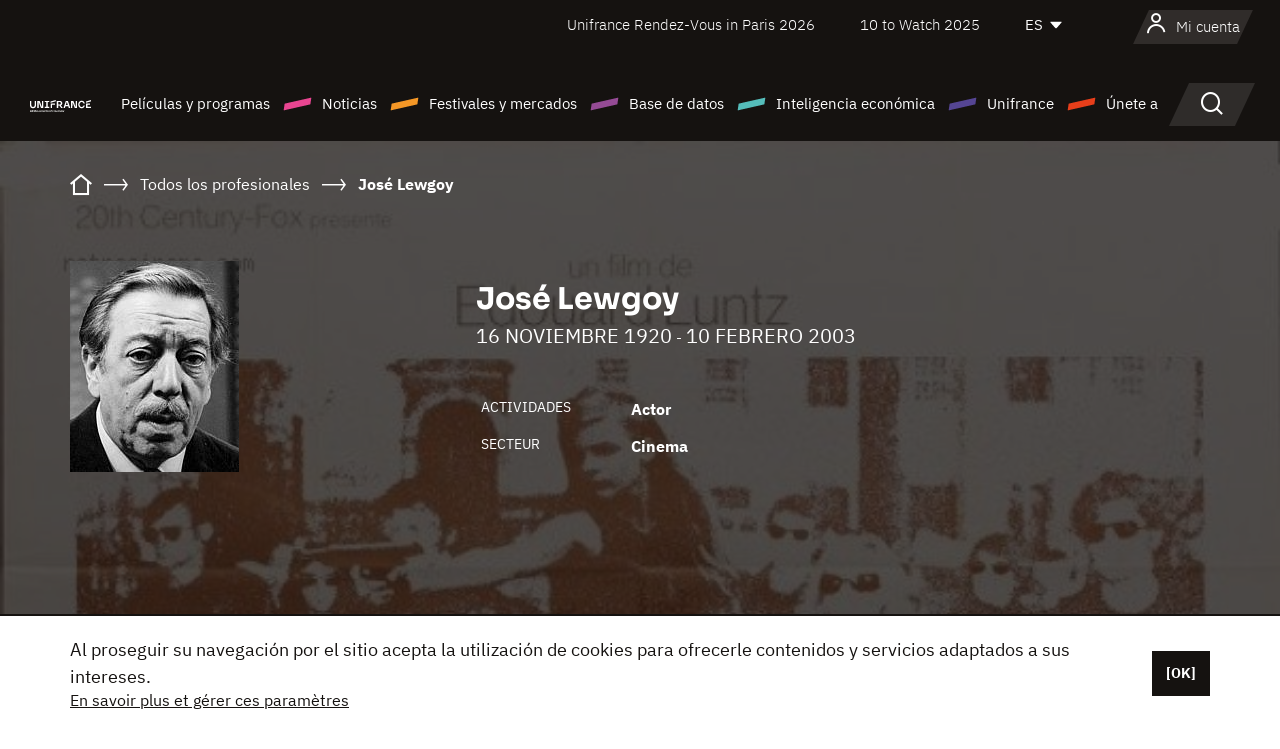

--- FILE ---
content_type: text/html;charset=utf-8
request_url: https://es.unifrance.org/anuario/particulares/391737/jose-lewgoy
body_size: 14293
content:
<!DOCTYPE html><html lang="es" prefix="og: http://ogp.me/ns#"><head><script>(function(w,d,s,l,i){w[l]=w[l]||[];w[l].push({'gtm.start':
						new Date().getTime(),event:'gtm.js'});var f=d.getElementsByTagName(s)[0],
					j=d.createElement(s),dl=l!='dataLayer'?'&l='+l:'';j.async=true;j.src=
					'https://www.googletagmanager.com/gtm.js?id='+i+dl;f.parentNode.insertBefore(j,f);
			})(window,document,'script','dataLayer','GTM-N94R5GK');</script><meta charset="utf-8"/><title>Jos&eacute; Lewgoy - Unifrance</title><link rel="alternate" hreflang="fr" href="https://www.unifrance.org/annuaires/personne/391737/jose-lewgoy"/><link rel="alternate" hreflang="en" href="https://en.unifrance.org/directories/person/391737/jose-lewgoy"/><link rel="alternate" hreflang="ja" href="https://japan.unifrance.org/映画関係者名鑑/人物/391737/jose-lewgoy"/><meta content="width=device-width, initial-scale=1, shrink-to-fit=no" name="viewport"/><link type="image/x-icon" href="/ressources/internet/images/v2/favicon.svg" rel="shortcut icon"/><link type="image/x-icon" href="/ressources/internet/images/v2/favicon.svg" rel="icon"/><style>
				@font-face{font-family:IBMPlexSans;font-style:normal;font-weight:700;font-display:swap;src:local("IBMPlexSans"),url("/ressources/internet/fonts/IBMPlexSans/IBMPlexSans-700.ttf") format("truetype"),url("/ressources/internet/fonts/IBMPlexSans/IBMPlexSans-700.eot?#iefix") format("embedded-opentype"),url("/ressources/internet/fonts/IBMPlexSans/IBMPlexSans-700.woff2") format("woff2"),url("/ressources/internet/fonts/IBMPlexSans/IBMPlexSans-700.woff") format("woff"),url("/ressources/internet/fonts/IBMPlexSans/IBMPlexSans-700.svg") format("svg")}@font-face{font-family:IBMPlexSans;font-style:normal;font-weight:600;font-display:swap;src:local("IBMPlexSans"),url("/ressources/internet/fonts/IBMPlexSans/IBMPlexSans-600.ttf") format("truetype"),url("/ressources/internet/fonts/IBMPlexSans/IBMPlexSans-600.eot?#iefix") format("embedded-opentype"),url("/ressources/internet/fonts/IBMPlexSans/IBMPlexSans-600.woff2") format("woff2"),url("/ressources/internet/fonts/IBMPlexSans/IBMPlexSans-600.woff") format("woff"),url("/ressources/internet/fonts/IBMPlexSans/IBMPlexSans-600.svg") format("svg")}@font-face{font-family:IBMPlexSans;font-style:normal;font-weight:500;font-display:swap;src:local("IBMPlexSans"),url("/ressources/internet/fonts/IBMPlexSans/IBMPlexSans-500.ttf") format("truetype"),url("/ressources/internet/fonts/IBMPlexSans/IBMPlexSans-500.eot?#iefix") format("embedded-opentype"),url("/ressources/internet/fonts/IBMPlexSans/IBMPlexSans-500.woff2") format("woff2"),url("/ressources/internet/fonts/IBMPlexSans/IBMPlexSans-500.woff") format("woff"),url("/ressources/internet/fonts/IBMPlexSans/IBMPlexSans-500.svg") format("svg")}@font-face{font-family:IBMPlexSans;font-style:normal;font-weight:400;font-display:swap;src:local("IBMPlexSans"),url("/ressources/internet/fonts/IBMPlexSans/IBMPlexSans-400.ttf") format("truetype"),url("/ressources/internet/fonts/IBMPlexSans/IBMPlexSans-400.eot?#iefix") format("embedded-opentype"),url("/ressources/internet/fonts/IBMPlexSans/IBMPlexSans-400.woff2") format("woff2"),url("/ressources/internet/fonts/IBMPlexSans/IBMPlexSans-400.woff") format("woff"),url("/ressources/internet/fonts/IBMPlexSans/IBMPlexSans-400.svg") format("svg")}@font-face{font-family:IBMPlexSans;font-style:normal;font-weight:300;font-display:swap;src:local("IBMPlexSans"),url("/ressources/internet/fonts/IBMPlexSans/IBMPlexSans-300.ttf") format("truetype"),url("/ressources/internet/fonts/IBMPlexSans/IBMPlexSans-300.eot?#iefix") format("embedded-opentype"),url("/ressources/internet/fonts/IBMPlexSans/IBMPlexSans-300.woff2") format("woff2"),url("/ressources/internet/fonts/IBMPlexSans/IBMPlexSans-300.woff") format("woff"),url("/ressources/internet/fonts/IBMPlexSans/IBMPlexSans-300.svg") format("svg")}@font-face{font-family:IBMPlexSans;font-style:normal;font-weight:200;font-display:swap;src:local("IBMPlexSans"),url("/ressources/internet/fonts/IBMPlexSans/IBMPlexSans-200.ttf") format("truetype"),url("/ressources/internet/fonts/IBMPlexSans/IBMPlexSans-200.eot?#iefix") format("embedded-opentype"),url("/ressources/internet/fonts/IBMPlexSans/IBMPlexSans-200.woff2") format("woff2"),url("/ressources/internet/fonts/IBMPlexSans/IBMPlexSans-200.woff") format("woff"),url("/ressources/internet/fonts/IBMPlexSans/IBMPlexSans-200.svg") format("svg")}@font-face{font-family:IBMPlexSans;font-style:normal;font-weight:100;font-display:swap;src:local("IBMPlexSans"),url("/ressources/internet/fonts/IBMPlexSans/IBMPlexSans-100.ttf") format("truetype"),url("/ressources/internet/fonts/IBMPlexSans/IBMPlexSans-100.eot?#iefix") format("embedded-opentype"),url("/ressources/internet/fonts/IBMPlexSans/IBMPlexSans-100.woff2") format("woff2"),url("/ressources/internet/fonts/IBMPlexSans/IBMPlexSans-100.woff") format("woff"),url("/ressources/internet/fonts/IBMPlexSans/IBMPlexSans-100.svg") format("svg")}:root{--bs-blue:#55bdba;--bs-indigo:#6610f2;--bs-purple:#954b95;--bs-pink:#e94591;--bs-red:#e73e1a;--bs-orange:#f49726;--bs-yellow:#ffc107;--bs-green:#90c189;--bs-teal:#20c997;--bs-cyan:#0dcaf0;--bs-black:#151210;--bs-white:#fff;--bs-gray:#6c757d;--bs-gray-dark:#343a40;--bs-gray-100:#f8f9fa;--bs-gray-200:#e9ecef;--bs-gray-300:#dee2e6;--bs-gray-400:#ced4da;--bs-gray-500:#adb5bd;--bs-gray-600:#6c757d;--bs-gray-700:#495057;--bs-gray-800:#343a40;--bs-gray-900:#212529;--bs-primary:#74d1f6;--bs-black:#151210;--bs-pink:#e94591;--bs-orange:#f49726;--bs-purple:#954b95;--bs-blue:#55bdba;--bs-deep-purple:#554593;--bs-red:#e73e1a;--bs-green:#90c189;--bs-gray:#a6a096;--bs-brown:#816041;--bs-sand:#d8b882;--bs-primary-rgb:116,209,246;--bs-black-rgb:21,18,16;--bs-pink-rgb:233,69,145;--bs-orange-rgb:244,151,38;--bs-purple-rgb:149,75,149;--bs-blue-rgb:85,189,186;--bs-deep-purple-rgb:85,69,147;--bs-red-rgb:231,62,26;--bs-green-rgb:144,193,137;--bs-gray-rgb:166,160,150;--bs-brown-rgb:129,96,65;--bs-sand-rgb:216,184,130;--bs-white-rgb:255,255,255;--bs-black-rgb:21,18,16;--bs-body-color-rgb:21,18,16;--bs-body-bg-rgb:255,255,255;--bs-font-sans-serif:"IBMPlexSans";--bs-font-monospace:SFMono-Regular,Menlo,Monaco,Consolas,"Liberation Mono","Courier New",monospace;--bs-gradient:linear-gradient(180deg,rgba(255,255,255,0.15),rgba(255,255,255,0));--bs-body-font-family:IBMPlexSans;--bs-body-font-size:calc(1.285rem+0.42vw);--bs-body-font-weight:400;--bs-body-line-height:1.25;--bs-body-color:#151210;--bs-body-bg:#fff;--bs-border-width:1px;--bs-border-style:solid;--bs-border-color:#151210;--bs-border-color-translucent:rgba(21,18,16,0.175);--bs-border-radius:.375rem;--bs-border-radius-sm:.25rem;--bs-border-radius-lg:.5rem;--bs-border-radius-xl:1rem;--bs-border-radius-2xl:2rem;--bs-border-radius-pill:50rem;--bs-link-color:#74d1f6;--bs-link-hover-color:#5da7c5;--bs-code-color:#e94591;--bs-highlight-bg:#fff3cd}@media (min-width:1200px){:root{--bs-body-font-size:1.6rem}}*,::after,::before{box-sizing:border-box}@media (prefers-reduced-motion:no-preference){:root{scroll-behavior:smooth}}body{margin:0;font-family:var(--bs-body-font-family);font-size:var(--bs-body-font-size);font-weight:var(--bs-body-font-weight);line-height:var(--bs-body-line-height);color:var(--bs-body-color);text-align:var(--bs-body-text-align);background-color:var(--bs-body-bg);-webkit-text-size-adjust:100%}::-moz-focus-inner{padding:0;border-style:none}::-webkit-datetime-edit-day-field,::-webkit-datetime-edit-fields-wrapper,::-webkit-datetime-edit-hour-field,::-webkit-datetime-edit-minute,::-webkit-datetime-edit-month-field,::-webkit-datetime-edit-text,::-webkit-datetime-edit-year-field{padding:0}::-webkit-inner-spin-button{height:auto}::-webkit-search-decoration{-webkit-appearance:none}::-webkit-color-swatch-wrapper{padding:0}::file-selector-button{font:inherit;-webkit-appearance:button}iframe{border:0}:root{--bs-body-font-size:1.6rem}html{font-size:62.5%}*{-webkit-font-smoothing:antialiased;-moz-font-smoothing:antialiased;-moz-osx-font-smoothing:grayscale}@media (min-width:1280px){body{background:linear-gradient(180deg,#151210 0,#151210 12rem,#fff 12rem)}}body{font-family:IBMPlexSans}
			</style><link onload="this.onload=null;this.rel=&apos;stylesheet&apos;;this.media=&apos;all&apos;" as="style" href="/ressources/internet/css/bootstrap.min.css?t=1765353892850" rel="preload"/><link onload="this.onload=null;this.rel=&apos;stylesheet&apos;;this.media=&apos;all&apos;" media="screen and (min-width: 768px)" as="style" href="/ressources/internet/css/unifrance-desktop.min.css?t=1765353892850" rel="preload"/><link onload="this.onload=null;this.rel=&apos;stylesheet&apos;;this.media=&apos;all&apos;" media="screen and (max-width: 767px)" as="style" href="/ressources/internet/css/unifrance-mobile.min.css?t=1765353892850" rel="preload"/><link onload="this.onload=null;this.rel=&apos;stylesheet&apos;;this.media=&apos;all&apos;" media="screen and (min-width: 768px)" as="style" href="/ressources/internet/css/unifrance-person-desktop.min.css?t=1765353892850" rel="preload"/><link onload="this.onload=null;this.rel=&apos;stylesheet&apos;;this.media=&apos;all&apos;" media="screen and (max-width: 767px)" as="style" href="/ressources/internet/css/unifrance-person-mobile.min.css?t=1765353892850" rel="preload"/></head><body class=""><noscript><iframe style="display:none;visibility:hidden" width="0" height="0" src="https://www.googletagmanager.com/ns.html?id=GTM-N94R5GK"/></noscript><label hidden="hidden" id="moins">Ver menos</label><label hidden="hidden" id="plus">Ver todo</label><label hidden="hidden" id="inTotal">en total</label><label hidden="hidden" id="voirLaFiche">Ver la ficha</label><label hidden="hidden" id="allDep">Todos Departements</label><label hidden="hidden" id="showCaptchaModal">true</label><div class="site-wrapper"><div data-datemodification="1450533930638" data-promotionid="2070" style="display: none" class="appMobileOff headerInfos cookies-banner"><div class="cookies-banner--wrapper container"><div class="cookies-banner--txt"><p> Al proseguir su navegación por el sitio acepta la utilización de cookies para ofrecerle contenidos y servicios adaptados a sus intereses.</p><a class="moreInfos" target="_blank" href="https://es.unifrance.org/promotion/6820/titleClick">En savoir plus et gérer ces paramètres</a></div><div class="cookies-banner--actions"><a class="closeHeaderInfos btn btn-primary" href="#">[OK]</a></div><div class="clearfix"></div><div id="inform-and-ask" style="display: none; width: 300px; background-color: white; repeat: scroll 0% 0% white; border: 1px solid #cccccc; padding :10px 10px;text-align:center; position: fixed; top:30px; left:50%; margin-top:0px; margin-left:-150px; z-index:100000; opacity:1"><div>Etes vous sur?</div><div style="padding :10px 10px;text-align:center;"><button onclick="tagAnalyticsCNIL.CookieConsent.hideInform()" name="cancel" class="btn btn-red btn-pill btn-block">Non</button></div></div></div></div><header role="banner" class="site-header js-header-uni"><div class="site-header__inner"><div class="container"><div class="site-header__top d-none d-xl-flex align-items-center justify-content-end"><ul class="list-unstyled d-flex align-items-center m-0"><li><a href="https://www.unifrance.org/festivals-et-marches/650/rendez-vous-d-unifrance-a-paris/2026">
                                                    Unifrance Rendez-Vous in Paris 2026
                                                    </a></li><li><a href="https://es.unifrance.org/festivales-y-mercados/1236/10-to-watch-de-unifrance/2025">
                                                    10 to Watch 2025
                                                    </a></li><li><div class="site-header__lang"><select name="langues" aria-label="Español" title="Español"><option value="https://es.unifrance.org/anuario/particulares/391737/jose-lewgoy" selected="selected">ES</option><option value="https://www.unifrance.org/annuaires/personne/391737/jose-lewgoy">FR</option><option value="https://en.unifrance.org/directories/person/391737/jose-lewgoy">EN</option><option value="https://japan.unifrance.org/映画関係者名鑑/人物/391737/jose-lewgoy">JA</option></select></div></li></ul></div><div tabindex="-1" id="main-menu" class="site-header__bottom d-flex align-items-center justify-content-xl-between"><div class="site-header__btn d-xl-none"><button class="btn-unstyled js-navbar-toggler navbar-toggler"><span aria-hidden="true" class="unificon unificon-menu"></span><span class="visually-hidden">Menu</span></button></div><div class="site-header__lang d-none"><select name="langues" aria-label="Español" title="Español"><option value="https://es.unifrance.org/anuario/particulares/391737/jose-lewgoy" selected="selected">ES</option><option value="https://www.unifrance.org/annuaires/personne/391737/jose-lewgoy">FR</option><option value="https://en.unifrance.org/directories/person/391737/jose-lewgoy">EN</option><option value="https://japan.unifrance.org/映画関係者名鑑/人物/391737/jose-lewgoy">JA</option></select></div><div class="dropdown-user-wrapper dropdown login-btn"><a title="Ver mi perfil" id="dropdownUser" class="dropdown-toggle text-decoration-none" href="https://es.unifrance.org/login"><span class="avatar-navbar avatar-user"><span aria-hidden="true" class="unificon unificon-user"></span><span class="avatar-user-text">Mi cuenta</span></span></a></div><div class="site-header__logo"><a href="https://es.unifrance.org/"><img height="58" width="281" alt="UNIFRANCE - all the accents of creativity" src="/ressources/internet/images/v2/unifrance-header.svg" class="img-fluid"/></a></div><div class="site-header__nav"><div class="site-header__mobileTop d-xl-none"><div class="site-header__close"><button class="btn-unstyled js-navbar-toggler"><span aria-hidden="true" class="unificon unificon-close"></span><span class="visually-hidden">Buscar en</span></button></div><div class="site-header__logo-mobile"><a href=""><img height="58" width="281" alt="UNIFRANCE" src="/ressources/internet/images/v2/unifrance-header-dark.svg" class="img-fluid"/></a></div><div class="site-header__lang lang-mobile"><select name="langues" aria-label="Español" title="Español"><option value="https://es.unifrance.org/anuario/particulares/391737/jose-lewgoy" selected="selected">ES</option><option value="https://www.unifrance.org/annuaires/personne/391737/jose-lewgoy">FR</option><option value="https://en.unifrance.org/directories/person/391737/jose-lewgoy">EN</option><option value="https://japan.unifrance.org/映画関係者名鑑/人物/391737/jose-lewgoy">JA</option></select></div></div><nav aria-label="Navigation principale" class="site-header__menu"><ul class="navbar-nav level1 unif-list"><li class="nav-item d-xl-none"><a class="nav-item nav-link" href="">Página principal</a></li><li class="nav-item no-theme dropdown dropdown-hover"><button aria-expanded="true" data-bs-auto-close="outside" data-bs-toggle="dropdown" class="nav-item nav-link dropdown-toggle">Películas y programas</button><div class="submenu dropdown-menu menu-type-big"><div class="submenu__inner"><div class="submenu__wrapper d-flex"><div class="submenu__item"><div class="submenu__title">PELÍCULAS Y PROGRAMAS FRANCESES</div><ul class="list-unstyled unif-list submenu__content"><li><a class="nav-item nav-link" href="https://es.unifrance.org/pelicula/largometrajes">Largometrajes</a></li><li><a class="nav-item nav-link" href="https://es.unifrance.org/pelicula/cortometrajes">Cortometrajes</a></li><li><a class="nav-item nav-link" href="https://es.unifrance.org/serie/espace-programme">Programas audiovisuales</a></li><li><a class="nav-item nav-link" href="/vr">Obras inmersivas</a></li></ul></div><div class="submenu__item"><div class="submenu__title">PROFESIONALES: VER UNA OBRA</div><ul class="list-unstyled unif-list submenu__content"><li><a class="nav-item nav-link" target="_blank" href="https://screeningroom.unifrance.org/">Screening Room</a><span aria-hidden="true" class="unificon unificon-link-external"></span></li><li><a class="nav-item nav-link" href="https://es.unifrance.org/cortometrajes/shortFilmGallery">Short Film Gallery</a><span aria-hidden="true" class="unificon unificon-cadenas"></span></li></ul></div><div class="submenu__item"><div class="submenu__title">BUSCAR UNA PELÍCULA O UN PROGRAMA</div><ul class="list-unstyled unif-list submenu__content"><li><a href="https://es.unifrance.org/recherche/pelicula" class="nav-item nav-link">Todas las películas y programas</a></li><li><a href="https://es.unifrance.org/recherche/pelicula?genres=film.genre.fiction&sort=pertinence" class="nav-item nav-link">Ficción</a></li><li><a href="https://es.unifrance.org/recherche/pelicula?genres=film.genre.documentaire&sort=pertinence" class="nav-item nav-link">Documental</a></li><li><a href="https://es.unifrance.org/recherche/pelicula?genres=film.genre.animation&sort=pertinence" class="nav-item nav-link">Animación</a></li><li><a href="https://es.unifrance.org/recherche/pelicula?metrage=film.format.audiovisuel&formatProgramme=audiovisuel.format.serie&sort=pertinence" class="nav-item nav-link">Serie</a></li></ul></div></div></div></div></li><li class="nav-item theme1 dropdown dropdown-hover"><button aria-expanded="true" data-bs-auto-close="outside" data-bs-toggle="dropdown" class="nav-item nav-link dropdown-toggle">Noticias</button><div class="submenu dropdown-menu menu-type-normal"><div class="submenu__inner"><div class="submenu__wrapper d-flex"><div class="submenu__item"><ul class="list-unstyled unif-list submenu__content"><li><a class="nav-item nav-link" href="https://es.unifrance.org/actualidad">En los titulares</a></li><li><a href="https://es.unifrance.org/recherche/actualite?rubriques=actu.rubrique.chiffresinternational&sort=pertinence" class="nav-item nav-link">Taquilla</a></li><li><a href="https://es.unifrance.org/recherche/actualite?rubriques=actu.rubrique.actuvideo&sort=pertinence" class="nav-item nav-link">En vídeo</a></li><li><a href="https://es.unifrance.org/recherche/actualite?rubriques=actu.rubrique.Entretiens&sort=pertinence" class="nav-item nav-link">Entrevistas</a></li><li><a href="https://es.unifrance.org/recherche/actualite?rubriques=actu.rubrique.Revuedepresseetrangere&sort=pertinence" class="nav-item nav-link">Revista de prensa extranjera</a></li><li><a class="nav-item nav-link" href="https://es.unifrance.org/mis-boletines-de-noticias/">Boletines</a></li></ul></div></div></div></div></li><li class="nav-item theme2 dropdown dropdown-hover"><button aria-expanded="true" data-bs-auto-close="outside" data-bs-toggle="dropdown" class="nav-item nav-link dropdown-toggle">Festivales y mercados</button><div class="submenu dropdown-menu menu-type-normal"><div class="submenu__inner"><div class="submenu__wrapper d-flex"><div class="submenu__item"><ul class="list-unstyled unif-list submenu__content"><li><a class="nav-item nav-link" href="https://es.unifrance.org/festivales-y-mercados">En los titulares</a></li><li><a href="https://es.unifrance.org/recherche/manifestacion?type=manifestation.type.festivallm&type=manifestation.type.festivallmcm&sort=pertinence" class="nav-item nav-link">Eventos cine</a></li><li><a href="https://es.unifrance.org/recherche/manifestacion?type=manifestation.type.audiovisuel&sort=pertinence" class="nav-item nav-link">Eventos audiovisuales</a></li><li><a class="nav-item nav-link anchorLink" href="https://es.unifrance.org/festivales-y-mercados#telechargements">Catálogos descargables</a></li></ul></div></div></div></div></li><li class="nav-item theme3 dropdown dropdown-hover"><button aria-expanded="true" data-bs-auto-close="outside" data-bs-toggle="dropdown" class="nav-item nav-link dropdown-toggle">Base de datos</button><div class="submenu dropdown-menu menu-type-big menu-type-large"><div class="submenu__inner"><div class="submenu__wrapper d-flex"><div class="submenu__item"><div class="submenu__title">BUSCAR A UNA PERSONA</div><ul class="list-unstyled unif-list submenu__content"><li><a href="https://es.unifrance.org/recherche/particulares" class="nav-item nav-link">Todos los profesionales</a></li><li><a href="https://es.unifrance.org/recherche/particulares?secteursAV=audiovisuel.secteur.audiovisuel&secteursAV=audiovisuel.secteur.cinema&nationalitePersonne=pays.fr&rolesSociete=societe.activitefilm.exportation&typeActivitesLiees=fr.openwide.unifrance.common.core.business.societe.model.Societe&sort=pertinence" class="nav-item nav-link">Vendedores franceses</a></li><li><a href="https://es.unifrance.org/recherche/particulares?secteursAV=audiovisuel.secteur.audiovisuel&activitesAV=audiovisuel.activite.achat" class="nav-item nav-link">Compradores audiovisuales extranjeros</a></li></ul></div><div class="submenu__item"><div class="submenu__title">BUSCAR UNA EMPRESA</div><ul class="list-unstyled unif-list submenu__content"><li><a href="https://es.unifrance.org/recherche/empresas" class="nav-item nav-link">Todas las empresas</a></li><li><a href="https://es.unifrance.org/recherche/empresas?paysOrigine=pays.fr&rolesSociete=societe.activitefilm.exportation&sort=pertinence" class="nav-item nav-link">Ventas internacionales</a></li><li><a href="https://es.unifrance.org/recherche/empresas?rolesSociete=societe.activitefilm.distributionetrangerCM&rolesSociete=societe.activitefilm.distributionetrangerLM&sort=pertinence" class="nav-item nav-link">Distribución cinematográfica en el extranjero</a></li><li><a href="https://es.unifrance.org/recherche/empresas?rolesSociete=societe.activitefilm.coproduction&rolesSociete=societe.activitefilm.producteurassocie&rolesSociete=societe.activitefilm.productiondeleguee&rolesSociete=societe.activitefilm.productionetrangere&rolesSociete=societe.activitefilm.productionexecutive&sort=pertinence" class="nav-item nav-link">Producción y coproducción</a></li><li><a href="https://es.unifrance.org/recherche/empresas?activitesHF=societe.activitehorsfilm.editionvideo_cm&activitesHF=societe.activitehorsfilm.editionvideodvd&activitesHF=societe.activitehorsfilm.maisonedition&sort=pertinence" class="nav-item nav-link">Edición de vídeo</a></li><li><a href="https://es.unifrance.org/recherche/empresas?activitesHF=societe.activitehorsfilm.presseecrite&activitesHF=societe.activitehorsfilm.presseinternet&activitesHF=societe.activitehorsfilm.presseradio&activitesHF=societe.activitehorsfilm.pressetv&sort=pertinence" class="nav-item nav-link">Media</a></li></ul></div><div class="submenu__item"><div class="submenu__title">CHERCHER PAR PAYS OU ZONE</div><div class="form-item d-flex flex-column gap-3"><select onchange="location = this.options[this.selectedIndex].value;" class="form-select-search order-2"><option value="">Choisir un pays</option><option value="https://es.unifrance.org/box-office/101/alemania">Alemania</option><option value="https://es.unifrance.org/box-office/508/arabia-saudita">Arabia Saudita</option><option value="https://es.unifrance.org/box-office/361/argentina">Argentina</option><option value="https://es.unifrance.org/box-office/74849/asie-pacifique-ap">Asie Pacifique AP</option><option value="https://es.unifrance.org/box-office/601/australia">Australia</option><option value="https://es.unifrance.org/box-office/102/austria">Austria</option><option value="https://es.unifrance.org/box-office/180/bielorrusia">Bielorrusia</option><option value="https://es.unifrance.org/box-office/362/bolivia">Bolivia</option><option value="https://es.unifrance.org/box-office/204/bosnia-y-herzegovina">Bosnia y Herzegovina</option><option value="https://es.unifrance.org/box-office/363/brasil">Brasil</option><option value="https://es.unifrance.org/box-office/163/bulgaria">Bulgaria</option><option value="https://es.unifrance.org/box-office/103/belgica">B&eacute;lgica</option><option value="https://es.unifrance.org/box-office/711/cambodia">Cambodia</option><option value="https://es.unifrance.org/box-office/202/canada">Canad&aacute;</option><option value="https://es.unifrance.org/box-office/364/chile">Chile</option><option value="https://es.unifrance.org/box-office/731/china">China</option><option value="https://es.unifrance.org/box-office/104/chipre">Chipre</option><option value="https://es.unifrance.org/box-office/365/colombia">Colombia</option><option value="https://es.unifrance.org/box-office/733/corea-del-sur">Corea del Sur</option><option value="https://es.unifrance.org/box-office/301/costa-rica">Costa Rica</option><option value="https://es.unifrance.org/box-office/415/costa-de-marfil">Costa de Marfil</option><option value="https://es.unifrance.org/box-office/159/croacia">Croacia</option><option value="https://es.unifrance.org/box-office/118/dinamarca">Dinamarca</option><option value="https://es.unifrance.org/box-office/366/ecuador">Ecuador</option><option value="https://es.unifrance.org/box-office/492/egipto">Egipto</option><option value="https://es.unifrance.org/box-office/511/emiratos-arabes-unidos">Emiratos Arabes Unidos</option><option value="https://es.unifrance.org/box-office/169/eslovaquia">Eslovaquia</option><option value="https://es.unifrance.org/box-office/158/eslovenia">Eslovenia</option><option value="https://es.unifrance.org/box-office/106/espana">Espa&ntilde;a</option><option value="https://es.unifrance.org/box-office/201/estados-unidos">Estados Unidos</option><option value="https://es.unifrance.org/box-office/182/estonia">Estonia</option><option value="https://es.unifrance.org/box-office/724/filipinas">Filipinas</option><option value="https://es.unifrance.org/box-office/119/finlandia">Finlandia</option><option value="https://es.unifrance.org/box-office/107/gran-bretana">Gran Breta&ntilde;a</option><option value="https://es.unifrance.org/box-office/108/grecia">Grecia</option><option value="https://es.unifrance.org/box-office/721/hong-kong">Hong Kong</option><option value="https://es.unifrance.org/box-office/164/hungria">Hungr&iacute;a</option><option value="https://es.unifrance.org/box-office/703/india">India</option><option value="https://es.unifrance.org/box-office/722/indonesia">Indonesia</option><option value="https://es.unifrance.org/box-office/120/islandia">Islandia</option><option value="https://es.unifrance.org/box-office/521/israel">Israel</option><option value="https://es.unifrance.org/box-office/109/italia">Italia</option><option value="https://es.unifrance.org/box-office/740/japon">Jap&oacute;n</option><option value="https://es.unifrance.org/box-office/397/kazajistan">Kazajist&aacute;n</option><option value="https://es.unifrance.org/box-office/184/letonia">Letonia</option><option value="https://es.unifrance.org/box-office/185/lituania">Lituania</option><option value="https://es.unifrance.org/box-office/74786/libano">L&iacute;bano</option><option value="https://es.unifrance.org/box-office/100/macedonia-del-norte">Macedonia del Norte</option><option value="https://es.unifrance.org/box-office/723/malasia">Malasia</option><option value="https://es.unifrance.org/box-office/402/marruecos">Marruecos</option><option value="https://es.unifrance.org/box-office/367/mexico">M&eacute;xico</option><option value="https://es.unifrance.org/box-office/464/nigeria">Nigeria</option><option value="https://es.unifrance.org/box-office/121/noruega">Noruega</option><option value="https://es.unifrance.org/box-office/605/nueva-zelanda">Nueva Zelanda</option><option value="https://es.unifrance.org/box-office/368/paraguay">Paraguay</option><option value="https://es.unifrance.org/box-office/111/paises-bajos">Pa&iacute;ses Bajos</option><option value="https://es.unifrance.org/box-office/74794/peru">Per&uacute;</option><option value="https://es.unifrance.org/box-office/165/polonia">Polonia</option><option value="https://es.unifrance.org/box-office/112/portugal">Portugal</option><option value="https://es.unifrance.org/box-office/20201/quebec">Quebec</option><option value="https://es.unifrance.org/box-office/167/republica-checa">Rep&uacute;blica Checa</option><option value="https://es.unifrance.org/box-office/166/rumania">Ruman&iacute;a</option><option value="https://es.unifrance.org/box-office/168/rusia">Rusia</option><option value="https://es.unifrance.org/box-office/408/serbia">Serbia</option><option value="https://es.unifrance.org/box-office/725/singapur">Singapur</option><option value="https://es.unifrance.org/box-office/481/sudafrica">Sud&aacute;frica</option><option value="https://es.unifrance.org/box-office/122/suecia">Suecia</option><option value="https://es.unifrance.org/box-office/113/suiza">Suiza</option><option value="https://es.unifrance.org/box-office/726/tailandia">Tailandia</option><option value="https://es.unifrance.org/box-office/727/taiwan">Taiw&aacute;n</option><option value="https://es.unifrance.org/box-office/114/turquia">Turqu&iacute;a</option><option value="https://es.unifrance.org/box-office/403/tunez">T&uacute;nez</option><option value="https://es.unifrance.org/box-office/186/ucrania">Ucrania</option><option value="https://es.unifrance.org/box-office/370/uruguay">Uruguay</option><option value="https://es.unifrance.org/box-office/371/venezuela">Venezuela</option><option value="https://es.unifrance.org/box-office/713/vietnam">Vietnam</option></select><select onchange="location = this.options[this.selectedIndex].value;" class="form-select-search order-2"><option value="">Choisir une zone géographique</option><option value="https://es.unifrance.org/box-office/3/america-latina">Am&eacute;rica Latina</option><option value="https://es.unifrance.org/box-office/2/america-del-norte">Am&eacute;rica del Norte</option><option value="https://es.unifrance.org/box-office/7/asia">Asia</option><option value="https://es.unifrance.org/box-office/8/europa-central-y-oriental">Europa Central y Oriental</option><option value="https://es.unifrance.org/box-office/1/europa-occidental">Europa Occidental</option><option value="https://es.unifrance.org/box-office/74807/mundo">Mundo</option><option value="https://es.unifrance.org/box-office/6/oceania">Ocean&iacute;a</option><option value="https://es.unifrance.org/box-office/5/oriente-medio">Oriente Medio</option><option value="https://es.unifrance.org/box-office/4/africa">&Aacute;frica</option></select></div><div class="submenu__title">CHERCHER PAR GENRE</div><div class="form-item d-flex flex-column"><select onchange="if($(&apos;#showCaptchaModal&apos;).text() === &apos;true&apos;) { $(&apos;#captchaModalForm&apos;).attr(&apos;action&apos;, this.options[this.selectedIndex].value); $(&apos;#captchaModal&apos;).modal(&apos;show&apos;); } else location = this.options[this.selectedIndex].value;" class="form-select-search order-2"><option value="">Elegir un género</option><option value="https://es.unifrance.org/recherche/pelicula?genres=film.genre.spectaclevivant&amp;sort=pertinence"></option><option value="https://es.unifrance.org/recherche/pelicula?genres=film.genre.animation&amp;sort=pertinence">Animación</option><option value="https://es.unifrance.org/recherche/pelicula?genres=film.genre.clip&amp;sort=pertinence">Clip</option><option value="https://es.unifrance.org/recherche/pelicula?genres=film.genre.documentaire&amp;sort=pertinence">Documental</option><option value="https://es.unifrance.org/recherche/pelicula?genres=film.genre.experimental&amp;sort=pertinence">Experimental</option><option value="https://es.unifrance.org/recherche/pelicula?genres=film.genre.fiction&amp;sort=pertinence">Ficción</option></select></div></div><div class="submenu__item"><div class="submenu__title">CONDITIONS DE RÉFÉRENCEMENT</div><ul class="list-unstyled unif-list submenu__content"><li><a class="nav-item nav-link" href="https://es.unifrance.org/institucional/referencement-oeuvres-societes-personnes">Référencement oeuvres, sociétés et personnes</a></li></ul></div></div></div></div></li><li class="nav-item theme4 dropdown dropdown-hover"><button aria-expanded="true" data-bs-auto-close="outside" data-bs-toggle="dropdown" class="nav-item nav-link dropdown-toggle">Inteligencia económica</button><div class="submenu dropdown-menu menu-type-normal"><div class="submenu__inner"><div class="submenu__wrapper d-flex"><div class="submenu__item"><ul class="list-unstyled unif-list submenu__content"><li><a class="nav-item nav-link" href="https://es.unifrance.org/box-office/74807/mundo">Datos económicos internacionales</a></li><li><a class="nav-item nav-link" href="https://es.unifrance.org/box-office">Datos económicos por país o zona geográfica</a></li><li><a href="https://es.unifrance.org/recherche/actualite?rubriques=actu.rubrique.etudes&sort=pertinence" class="nav-item nav-link">Estudio y revisiones anuales</a></li><li><a href="https://es.unifrance.org/recherche/actualite?rubriques=actu.rubrique.veillenumerique&sort=pertinence" class="nav-item nav-link">Reloj digital</a></li></ul></div></div></div></div></li><li class="nav-item theme5 dropdown dropdown-hover"><button aria-expanded="true" data-bs-auto-close="outside" data-bs-toggle="dropdown" class="nav-item nav-link dropdown-toggle">Unifrance</button><div class="submenu dropdown-menu menu-type-normal"><div class="submenu__inner"><div class="submenu__wrapper d-flex"><div class="submenu__item"><ul class="list-unstyled unif-list submenu__content"><li><a class="nav-item nav-link" href="https://es.unifrance.org/institucional/misiones">Misiones</a></li><li><a class="nav-item nav-link" href="https://es.unifrance.org/institucional/equipo">Organigrama</a></li><li><a class="nav-item nav-link" href="https://es.unifrance.org/institucional/instancias">Cuerpos</a></li><li><a class="nav-item nav-link" href="https://es.unifrance.org/institucional/oficinas-extranjero">Oficinas en el extranjero</a></li><li><a class="nav-item nav-link" href="https://es.unifrance.org/institucional/socios">Socios</a></li><li><a class="nav-item nav-link" href="https://es.unifrance.org/institucional/fonds-de-dotation">Fondo de Dotación para Unifrance</a></li><li><a class="nav-item nav-link" href="https://es.unifrance.org/institucional/recrutement">Contratación</a></li><li><a class="nav-item nav-link" href="https://es.unifrance.org/institucional/valeurs">Valores</a></li><li><a class="nav-item nav-link" href="https://es.unifrance.org/institucional/vhss">VHSS</a></li></ul></div></div></div></div></li><li class="nav-item theme6 dropdown dropdown-hover"><button aria-expanded="true" data-bs-auto-close="outside" data-bs-toggle="dropdown" class="nav-item nav-link dropdown-toggle">Únete a</button><div class="submenu dropdown-menu menu-type-big"><div class="submenu__inner"><div class="submenu__wrapper d-flex"><div class="submenu__item"><div class="submenu__title">PROFESIONALES DEL CINE</div><ul class="list-unstyled unif-list submenu__content"><li><a class="nav-item nav-link" href="https://es.unifrance.org/institucional/productores-cine">Productores de largometrajes</a></li><li><a class="nav-item nav-link" href="https://es.unifrance.org/institucional/exportadores-largometrajes">Exportadores de largometrajes</a></li><li><a class="nav-item nav-link" href="https://es.unifrance.org/institucional/distribuidores-cortometrajes">Productores y distribuidores de cortometrajes u obras inmersivas</a></li><li><a class="nav-item nav-link" href="https://es.unifrance.org/institucional/artistas">Directores, actores, guionistas, compositores y agentes</a></li></ul></div><div class="submenu__item"><div class="submenu__title">PROFESIONALES DEL SECTOR AUDIOVISUAL</div><ul class="list-unstyled unif-list submenu__content"><li><a class="nav-item nav-link" href="https://es.unifrance.org/institucional/audiovisuales-distribuidores">Directores, actores, guionistas, compositores y agentes</a></li><li><a class="nav-item nav-link" href="https://es.unifrance.org/institucional/productores-television">Productores de películas y programas audiovisuales</a></li><li><a class="nav-item nav-link" href="https://es.unifrance.org/institucional/artistas">Directores, actores, guionistas, compositores y agentes</a></li></ul></div></div></div></div></li></ul></nav><div class="site-header__links-mobile d-xl-none"><ul class="list-unstyled"><li><a href="https://www.unifrance.org/festivals-et-marches/650/rendez-vous-d-unifrance-a-paris/2026">
                                                            Unifrance Rendez-Vous in Paris 2026
                                                            </a></li><li><a href="https://es.unifrance.org/festivales-y-mercados/1236/10-to-watch-de-unifrance/2025">
                                                            10 to Watch 2025
                                                            </a></li></ul></div></div><div tabindex="-1" class="site-header__search" id="main-search"><button onclick="setTimeout(function(){$(&apos;#modal-search__input&apos;).focus();}, 500)" data-bs-target="#searchModal" data-bs-toggle="modal" class="btn-unstyled"><span aria-hidden="true" class="unificon unificon-search"></span><span class="visually-hidden">Buscar en</span></button></div></div></div></div></header><div class="site-wrapper"><main tabindex="-1" role="main" class="site-content" id="main-content"><div class="jumbotron uni-banner text-white bg-black page-jumbotron"><div class="embed-img"><picture><img alt="Jos&eacute; Lewgoy" title="Jos&eacute; Lewgoy" width="600" height="800" src="https://medias.unifrance.org/medias/231/66/148199/format_page/jose-lewgoy.jpg"/></picture></div><div class="jumbotron-inner"><div class="breadcrumb-wrapper container d-none d-lg-block"><nav aria-label="Fil d&apos;Ariane"><ol typeof="BreadcrumbList" vocab="http://schema.org/" class="breadcrumb"><li typeof="ListItem" property="itemListElement" class="breadcrumb-item"><a typeof="WebPage" property="item" href="https://es.unifrance.org/"><span aria-hidden="true" class="unificon unificon-home"></span><span class="d-none" property="id">https://es.unifrance.org/</span><span class="d-none" property="name">Página principal</span></a><meta content="1" property="position"/></li><li typeof="ListItem" property="itemListElement" class="breadcrumb-item"><a typeof="WebPage" property="item" href="https://es.unifrance.org/recherche/particulares"><span class="d-none" property="id">https://es.unifrance.org/recherche/particulares</span><span property="name">Todos los profesionales</span></a><meta content="2" property="position"/></li><li typeof="ListItem" property="itemListElement" class="breadcrumb-item active"><span property="name">José Lewgoy</span><meta content="3" property="position"/></li></ol></nav></div><div class="d-lg-none container prevLink"><a href="https://es.unifrance.org/recherche/particulares" class="link-back"><span aria-hidden="true" class="unificon unificon-arrow-right-long"></span><span>Todos los profesionales</span></a></div><div class="container"><div class="jumbotron__content"><div class="jumbotron__image jumbotron-gallery"><a data-pswp-height="211" data-pswp-width="169" data-size="169x211" href="https://medias.unifrance.org/medias/234/181/112106/format_page/jose-lewgoy.jpg"><picture><img class="img-fluid" border="0" alt="Jos&eacute; Lewgoy" title="Jos&eacute; Lewgoy" width="169" height="211" src="https://medias.unifrance.org/medias/234/181/112106/format_page/jose-lewgoy.jpg"/></picture></a></div><h1 class="jumbotron__title person-title like-h1">José Lewgoy</h1><p class="jumbotron__subtitle text-uppercase"><time>16 noviembre 1920</time> - <time>10 febrero 2003</time></p><div class="jumbotron__infos"><p class="info"><span class="info__label small text-uppercase">Actividades</span><strong>Actor</strong></p><p class="info"><span class="info__label small text-uppercase">Secteur</span><strong>Cinema</strong></p><div class="jumbotron__btn d-sm-flex justify-content-md-end"></div></div></div></div></div></div><div class="container page-sheet"><div class="row"><div class="col-lg-4"><div class="sticky-wrapper"><div class="sticky js-sticky-summary" id="scrollspy"><picture class="scrollspy__image"><img style="padding-top:23px; padding-bottom:23px;" border="0" alt="Jos&eacute; Lewgoy" title="Jos&eacute; Lewgoy" width="220" height="274" src="https://medias.unifrance.org/medias/234/181/112106/format_web/jose-lewgoy.jpg" loading="lazy"/></picture><div class="scrollspy__nav js-sticky-summary-nav"><ul class="scrollspy__list js-summary-list-data"></ul></div><div class="scrollspy__btn d-flex gap-3 align-items-start"><span class="scrollspy__btn-summary d-lg-none"><button data-bs-target="#summaryModal" data-bs-toggle="modal" class="btn btn-secondary justify-content-center p-0"><span aria-hidden="true" class="unificon unificon-liste"></span><span class="d-inline p-2">Sommaire de la fiche</span></button></span><div class="popover-wrapper"><button data-bs-custom-class="popover-partager" data-bs-placement="right" data-bs-toggle="popover" data-bs-trigger="click" aria-label="Partager" type="button" class="btn btn-primary"><span aria-hidden="true" class="unificon unificon-partage me-0 me-md-3 me-xxl-5"></span><span class="d-none d-lg-block">Compartir</span></button><div class="popover-content d-none"><ul class="list-unstyled"><li><a target="_blank" href="https://www.facebook.com/sharer/sharer.php?u=https://es.unifrance.org/anuario/particulares/391737/jose-lewgoy"><span class="unificon"><img class="align-top" alt="Facebook" title="Facebook" width="35" height="35" src="https://medias.unifrance.org/medias/228/86/284388/visuel/facebook.svg" loading="lazy"/></span><span class="text">Facebook</span></a></li><li><a target="_blank" href="mailto:?body=https://es.unifrance.org/anuario/particulares/391737/jose-lewgoy&subject=José Lewgoy"><span aria-hidden="true" class="unificon unificon-enveloppe"></span><span class="text">Mail</span></a></li></ul></div></div><div><button onclick="$(&apos;.login-btn a&apos;)[0].click(); return false;" href="https://es.unifrance.org/login" class="btn btn-primary btn-active"><span aria-hidden="true" class="unificon unificon-favori icon-un-active me-0 me-md-3 me-xxl-5"></span><span class="text-un-active">Favori</span></button></div></div></div></div><div aria-hidden="true" aria-labelledby="summaryModalTitle" tabindex="-1" data-bs-keyboard="true" id="summaryModal" class="modal modal-summary fade"><div class="modal-dialog"><div class="modal-content"><div class="modal-body"><div class="container"><div class="d-flex justify-content-between align-items-center modal-search__header"><div class="site-header__logo modal-search__logo"><a href="#"><img height="58" width="281" loading="lazy" alt="" src="/ressources/internet/images/v2/unifrance-header-dark.svg" class="img-fluid"/></a></div><button aria-label="Fermer le sommaire" data-bs-dismiss="modal" class="btn-close" type="button"><span class="visually-hidden">Fermer</span><span aria-hidden="true" class="unificon unificon-close"></span></button></div><div class="modal-summary__inner"><div class="modal-summary__form"><p class="modal-summary__subtitle">Indice</p><h2 class="modal-summary__title" id="summaryModalTitle">Jos&eacute; Lewgoy</h2><div class="modal-summary__content"><div class="scrollspy-nav-madal js-sticky-summary-modal"></div></div></div></div></div></div></div></div></div></div><div class="col-lg-8 ps-xl-0"><div class="scrollspy-content"><div class="js-summary-source"><div id="societeFilmographie" class="page-sheet-section"><div class="title-h2 title-h2--oneIcone "><h2 class="d-flex justify-content-start" id=""><span aria-hidden="true" class="unificon unificon-chevron-left"></span><span class="title-text">Filmografía</span><span class="fw-normal">(5)</span></h2></div><div class="page-sheet-inner"><div class="collapse-wrapper"><div class="table-filter"><form aria-label="Form" action="#" class="filter-select"><div class="form-item gap-4"></div></form></div><div class="card-movie__wrapper mt-8"><div class="scroll-slider js-scroll-slider slick-four" id="filmographie"><div style="" data-filters="|film.format.long||personne.activitefilm.acteur||" class="link-extension card-movie d-flex flex-column"><div class="card-movie__text order-2"><h3 class="like-h4"><a href="https://es.unifrance.org/pelicula/3481/le-grabuge">Le Grabuge</a></h3><div class="card-date d-flex"><time datetime="1968-01-01">(1968)</time></div></div><div class="card-movie__img order-1"><picture><img class="img-fluid" alt="media" title="media" width="300" height="400" src="https://medias.unifrance.org/medias/231/66/148199/format_web/media.jpg" loading="lazy"/></picture></div></div><div style="" data-filters="|film.format.long||personne.activitefilm.acteur||" class="link-extension card-movie d-flex flex-column"><div class="card-movie__text order-2"><h3 class="like-h4"><a href="https://es.unifrance.org/pelicula/2876/duel-dans-le-monde">Duel dans le monde</a></h3><div class="card-date d-flex"><time datetime="1966-01-01">(1966)</time></div></div><div class="card-movie__img order-1"><picture><img class="img-fluid" alt="media" title="media" width="313" height="400" src="https://medias.unifrance.org/medias/6/11/133894/format_web/media.jpg" loading="lazy"/></picture></div></div><div style="" data-filters="|film.format.long||personne.activitefilm.acteur||" class="link-extension card-movie d-flex flex-column"><div class="card-movie__text order-2"><h3 class="like-h4"><a href="https://es.unifrance.org/pelicula/40160/carnaval-de-asesinos">Carnaval de asesinos</a></h3><div class="card-date d-flex"><time datetime="1966-01-01">(1966)</time></div></div><div class="card-movie__img order-1"><picture><img class="img-fluid" alt="media" title="media" width="304" height="400" src="https://medias.unifrance.org/medias/98/57/145762/format_web/media.jpg" loading="lazy"/></picture></div></div><div style="" data-filters="|film.format.long||personne.activitefilm.acteur||" class="link-extension card-movie d-flex flex-column"><div class="card-movie__text order-2"><h3 class="like-h4"><a href="https://es.unifrance.org/pelicula/6959/quand-sonnera-midi">Quand sonnera midi</a></h3><div class="card-date d-flex"><time datetime="1957-01-01">(1957)</time></div></div><div class="card-movie__img order-1"><picture><img class="img-fluid" alt="media" title="media" width="308" height="400" src="https://medias.unifrance.org/medias/236/181/112108/format_web/media.jpg" loading="lazy"/></picture></div></div><div style="" data-filters="|film.format.long||personne.activitefilm.acteur||" class="link-extension card-movie d-flex flex-column"><div class="card-movie__text order-2"><h3 class="like-h4"><a href="https://es.unifrance.org/pelicula/7237/s-o-s-noronha">S.O.S. Noronha</a></h3><div class="card-date d-flex"><time datetime="1957-01-01">(1957)</time></div></div><div class="card-movie__img order-1"><picture><img class="img-fluid" alt="media" title="media" width="297" height="400" src="https://medias.unifrance.org/medias/234/104/157930/format_web/media.jpg" loading="lazy"/></picture></div></div></div><div style="display: none" class="noResult"><h2>Lo sentimos, ningún resultado corresponde a su búsqueda.</h2></div></div><div style="" id="btn-filmographie" class="article-cards-btn "><button data-bs-target="#filmographie-modal" data-bs-toggle="modal" class="btn btn-primary uf-show-more"><span>Ver más<span class="fw-normal ms-2">(5)</span></span></button></div><div aria-hidden="true" aria-labelledby="articleMovieModalLabel" tabindex="-1" data-bs-keyboard="true" data-bs-backdrop="static" id="filmographie-modal" class="modal modal-article fade"><div class="modal-dialog"><div class="modal-content"><div class="modal-body"><div class="container"><div class="d-flex justify-content-between align-items-center modal-article__header"><div class="site-header__logo modal-article__logo"><a href="https://es.unifrance.org/"><img height="58" width="281" loading="lazy" alt="" src="/ressources/internet/images/v2/unifrance-header-dark.svg" class="img-fluid"/></a></div><button aria-label="Fermer la recherche" data-bs-dismiss="modal" class="btn-close" type="button"><span class="visually-hidden">Fermer</span><span aria-hidden="true" class="unificon unificon-close"></span></button></div><div class="modal-article__inner"><h2 class="modal-article__title like-h1">Filmografía</h2><div class="title-h3 title-h3--underlined"><h3>Películas<span class="fw-normal">(5)</span></h3></div><div class="modal-article__list four-column"><div style="" data-filters="|film.format.long||personne.activitefilm.acteur||" class="link-extension card-movie d-flex flex-column"><div class="card-movie__text order-2"><h3 class="like-h4"><a href="https://es.unifrance.org/pelicula/3481/le-grabuge">Le Grabuge</a></h3><div class="card-date d-flex"><time datetime="1968-01-01">(1968)</time></div></div><div class="card-movie__img order-1"><picture><img class="img-fluid" alt="media" title="media" width="300" height="400" src="https://medias.unifrance.org/medias/231/66/148199/format_web/media.jpg" loading="lazy"/></picture></div></div><div style="" data-filters="|film.format.long||personne.activitefilm.acteur||" class="link-extension card-movie d-flex flex-column"><div class="card-movie__text order-2"><h3 class="like-h4"><a href="https://es.unifrance.org/pelicula/2876/duel-dans-le-monde">Duel dans le monde</a></h3><div class="card-date d-flex"><time datetime="1966-01-01">(1966)</time></div></div><div class="card-movie__img order-1"><picture><img class="img-fluid" alt="media" title="media" width="313" height="400" src="https://medias.unifrance.org/medias/6/11/133894/format_web/media.jpg" loading="lazy"/></picture></div></div><div style="" data-filters="|film.format.long||personne.activitefilm.acteur||" class="link-extension card-movie d-flex flex-column"><div class="card-movie__text order-2"><h3 class="like-h4"><a href="https://es.unifrance.org/pelicula/40160/carnaval-de-asesinos">Carnaval de asesinos</a></h3><div class="card-date d-flex"><time datetime="1966-01-01">(1966)</time></div></div><div class="card-movie__img order-1"><picture><img class="img-fluid" alt="media" title="media" width="304" height="400" src="https://medias.unifrance.org/medias/98/57/145762/format_web/media.jpg" loading="lazy"/></picture></div></div><div style="" data-filters="|film.format.long||personne.activitefilm.acteur||" class="link-extension card-movie d-flex flex-column"><div class="card-movie__text order-2"><h3 class="like-h4"><a href="https://es.unifrance.org/pelicula/6959/quand-sonnera-midi">Quand sonnera midi</a></h3><div class="card-date d-flex"><time datetime="1957-01-01">(1957)</time></div></div><div class="card-movie__img order-1"><picture><img class="img-fluid" alt="media" title="media" width="308" height="400" src="https://medias.unifrance.org/medias/236/181/112108/format_web/media.jpg" loading="lazy"/></picture></div></div><div style="" data-filters="|film.format.long||personne.activitefilm.acteur||" class="link-extension card-movie d-flex flex-column"><div class="card-movie__text order-2"><h3 class="like-h4"><a href="https://es.unifrance.org/pelicula/7237/s-o-s-noronha">S.O.S. Noronha</a></h3><div class="card-date d-flex"><time datetime="1957-01-01">(1957)</time></div></div><div class="card-movie__img order-1"><picture><img class="img-fluid" alt="media" title="media" width="297" height="400" src="https://medias.unifrance.org/medias/234/104/157930/format_web/media.jpg" loading="lazy"/></picture></div></div></div></div></div></div></div></div></div></div></div></div><div class="page-sheet-section"><div class="slider-tabs"><div class="title-h2 title-h2--oneIcone "><h2 class="d-flex justify-content-start" id="galery-oeuvre"><span aria-hidden="true" class="unificon unificon-chevron-left"></span><span class="title-text">Galería de medios</span></h2></div><div class="js-tabs-box"><div class="wrapper nav-tabs-wrapper mb-5"><ul role="tablist" class="nav nav-tabs list"><li role="presentation" class="nav-item"><a aria-selected="false" aria-controls="nav-photos" role="tab" data-bs-target="#nav-affiches" data-bs-toggle="tab" id="nav-affiches-tab" class="nav-link active" href="#nav-affiches">Semblanzas</a></li></ul></div><div class="tab-content"><div aria-labelledby="nav-affiches-tab" role="tabpanel" id="nav-affiches" class="tab-pane fade show active"><div class="container-slider"><div id="my-affiches" class="pswp-gallery affiche"><div role="list" class="slider slick-single-item mb-6"><div role="listitem" class="slide-item affiche-item"><button role="button" class="slick-zoom"><span aria-hidden="true" class="unificon unificon-full"></span></button><a style="background-image: url(https://medias.unifrance.org/medias/234/181/112106/format_page/jose-lewgoy.jpg);" target="_blank" data-pswp-height="516" data-pswp-width="362" href="https://medias.unifrance.org/medias/234/181/112106/format_page/jose-lewgoy.jpg" class="slider-image-w-thumb"><picture><img class="img-fluid" alt="Jos&eacute; Lewgoy" title="Jos&eacute; Lewgoy" width="362" height="516" src="https://medias.unifrance.org/medias/234/181/112106/format_web/jose-lewgoy.jpg"/></picture></a></div></div></div></div></div></div></div></div></div></div></div></div></div></div><div class="default-section big-slider__wrapper bg-white border-top border-4 "><div class="container"><div class="title-h2 title-h2--center"><h2 class="d-flex justify-content-center"><span aria-hidden="true" class="unificon unificon-chevron-left"></span><span class="title-text">Personas mencionadas en las misma películas o sociedades</span><span aria-hidden="true" class="unificon unificon-chevron-right"></span></h2></div><div class="card-person__wrapper scroll-slider js-scroll-slider slick-four slick-six"><div data-filters="" class="card-person d-flex flex-column"><div class="card-person__text order-2"><h4 class="like-h3"><a href="https://es.unifrance.org/anuario/particulares/386162/stewart-granger">Stewart Granger</a></h4></div><div class="card-person__img order-1"><picture><img class="img-fluid" alt="Stewart Granger" title="Stewart Granger" width="320" height="400" src="https://medias.unifrance.org/medias/72/93/154952/format_web/stewart-granger.jpg" loading="lazy"/></picture></div></div><div data-filters="" class="card-person d-flex flex-column"><div class="card-person__text order-2"><h4 class="like-h3"><a href="https://es.unifrance.org/anuario/particulares/136040/richard-harrison">Richard Harrison</a></h4></div><div class="card-person__img order-1"><picture><img class="img-fluid" alt="Richard Harrison" title="Richard Harrison" width="211" height="263" src="https://medias.unifrance.org/medias/120/11/134008/format_web/richard-harrison.jpg" loading="lazy"/></picture></div></div><div data-filters="" class="card-person d-flex flex-column"><div class="card-person__text order-2"><h4 class="like-h3"><a href="https://es.unifrance.org/anuario/particulares/126121/patricia-gozzi">Patricia Gozzi</a></h4></div><div class="card-person__img order-1"><picture><img class="img-fluid" alt="Patricia Gozzi" title="Patricia Gozzi" width="271" height="336" src="https://medias.unifrance.org/medias/150/208/118934/format_web/patricia-gozzi.png" loading="lazy"/></picture></div></div><div data-filters="" class="card-person d-flex flex-column"><div class="card-person__text order-2"><h4 class="like-h3"><a href="https://es.unifrance.org/anuario/particulares/124996/dany-robin">Dany Robin</a></h4></div><div class="card-person__img order-1"><picture><img class="img-fluid" alt="Dany Robin" title="Dany Robin" width="321" height="400" src="https://medias.unifrance.org/medias/232/44/77032/format_web/dany-robin.jpg" loading="lazy"/></picture></div></div><div data-filters="" class="card-person d-flex flex-column"><div class="card-person__text order-2"><h4 class="like-h3"><a href="https://es.unifrance.org/anuario/particulares/18941/jean-marais">Jean Marais</a></h4></div><div class="card-person__img order-1"><picture><img class="img-fluid" alt="Jean Marais" title="Jean Marais" width="320" height="400" src="https://medias.unifrance.org/medias/21/210/53781/format_web/jean-marais.jpg" loading="lazy"/></picture></div></div><div data-filters="" class="card-person d-flex flex-column"><div class="card-person__text order-2"><h4 class="like-h3"><a href="https://es.unifrance.org/anuario/particulares/139005/lex-barker">Lex Barker</a></h4></div><div class="card-person__img order-1"><picture><img class="img-fluid" alt="Lex Barker" title="Lex Barker" width="320" height="400" src="https://medias.unifrance.org/medias/73/93/154953/format_web/lex-barker.jpg" loading="lazy"/></picture></div></div><div data-filters="" class="card-person d-flex flex-column"><div class="card-person__text order-2"><h4 class="like-h3"><a href="https://es.unifrance.org/anuario/particulares/124945/georges-marchal">Georges Marchal</a></h4></div><div class="card-person__img order-1"><picture><img class="img-fluid" alt="Georges Marchal" title="Georges Marchal" width="321" height="400" src="https://medias.unifrance.org/medias/209/85/87505/format_web/georges-marchal.jpg" loading="lazy"/></picture></div></div><div data-filters="" class="card-person d-flex flex-column"><div class="card-person__text order-2"><h4 class="like-h3"><a href="https://es.unifrance.org/anuario/particulares/123585/yves-massard">Yves Massard</a></h4></div><div class="card-person__img order-1"><picture><img class="img-fluid" alt="Yves Massard" title="Yves Massard" width="321" height="400" src="https://medias.unifrance.org/medias/15/228/58383/format_web/yves-massard.jpg" loading="lazy"/></picture></div></div><div data-filters="" class="card-person d-flex flex-column"><div class="card-person__text order-2"><h4 class="like-h3"><a href="https://es.unifrance.org/anuario/particulares/9589/bernard-blier">Bernard Blier</a></h4></div><div class="card-person__img order-1"><picture><img class="img-fluid" alt="Bernard Blier" title="Bernard Blier" width="321" height="400" src="https://medias.unifrance.org/medias/65/93/154945/format_web/bernard-blier.jpg" loading="lazy"/></picture></div></div><div data-filters="" class="card-person d-flex flex-column"><div class="card-person__text order-2"><h4 class="like-h3"><a href="https://es.unifrance.org/anuario/particulares/126122/calvin-lockhart">Calvin Lockhart</a></h4></div><div class="card-person__img order-1"><picture><img class="img-fluid" alt="Calvin Lockhart" title="Calvin Lockhart" width="1167" height="1454" src="https://medias.unifrance.org/medias/155/196/50331/visuel/generique-personne-defaut.png" loading="lazy"/></picture></div></div><div data-filters="" class="card-person d-flex flex-column"><div class="card-person__text order-2"><h4 class="like-h3"><a href="https://es.unifrance.org/anuario/particulares/399534/helene-chanel">H&eacute;l&egrave;ne Chanel</a></h4></div><div class="card-person__img order-1"><picture><img class="img-fluid" alt="H&eacute;l&egrave;ne Chanel" title="H&eacute;l&egrave;ne Chanel" width="201" height="251" src="https://medias.unifrance.org/medias/3/11/133891/format_web/helene-chanel.jpg" loading="lazy"/></picture></div></div><div data-filters="" class="card-person d-flex flex-column"><div class="card-person__text order-2"><h4 class="like-h3"><a href="https://es.unifrance.org/anuario/particulares/128797/pierre-brice">Pierre Brice</a></h4></div><div class="card-person__img order-1"><picture><img class="img-fluid" alt="Pierre Brice" title="Pierre Brice" width="267" height="332" src="https://medias.unifrance.org/medias/89/120/96345/format_web/pierre-brice.jpg" loading="lazy"/></picture></div></div><div data-filters="" class="card-person d-flex flex-column"><div class="card-person__text order-2"><h4 class="like-h3"><a href="https://es.unifrance.org/anuario/particulares/126123/julie-dassin">Julie Dassin</a></h4></div><div class="card-person__img order-1"><picture><img class="img-fluid" alt="Julie Dassin" title="Julie Dassin" width="321" height="400" src="https://medias.unifrance.org/medias/222/45/142814/format_web/julie-dassin.jpg" loading="lazy"/></picture></div></div><div data-filters="" class="card-person d-flex flex-column"><div class="card-person__text order-2"><h4 class="like-h3"><a href="https://es.unifrance.org/anuario/particulares/125398/jean-roger-caussimon">Jean-Roger Caussimon</a></h4></div><div class="card-person__img order-1"><picture><img class="img-fluid" alt="Jean-Roger Caussimon" title="Jean-Roger Caussimon" width="321" height="400" src="https://medias.unifrance.org/medias/210/224/57554/format_web/jean-roger-caussimon.jpg" loading="lazy"/></picture></div></div><div data-filters="" class="card-person d-flex flex-column"><div class="card-person__text order-2"><h4 class="like-h3"><a href="https://es.unifrance.org/anuario/particulares/119655/ruy-guerra">Ruy Guerra</a></h4></div><div class="card-person__img order-1"><picture><img class="img-fluid" alt="Ruy Guerra" title="Ruy Guerra" width="320" height="400" src="https://medias.unifrance.org/medias/23/194/180759/format_web/ruy-guerra.jpg" loading="lazy"/></picture></div></div></div><div aria-hidden="true" class="points-icon d-xl-none"></div></div></div><div class="default-section big-slider__wrapper text-white bg-black mt-8"><div class="container"><div class="title-h2 title-h2--center"><h2 class="d-flex justify-content-center"><span aria-hidden="true" class="unificon unificon-chevron-left"></span><span class="title-text">Homepage Unifrance</span><span aria-hidden="true" class="unificon unificon-chevron-right"></span></h2></div><div class="row pt-6 pt-md-0 pt-xxl-6"><div class="slider-wrapper  mb-8 pb-5 mb-xl-0 pb-xl-0 d-sm-flex flex-sm-column "><div class="position-relative"><div data-slick="{&quot;slidesToShow&quot;: 3, &quot;autoplay&quot;: true, &quot;autoplaySpeed&quot;: 4000}" class="big-slider slick-big mb-3 mb-md-0"><div class="item"><div class="link-extension card-video "><div class="card-video__body d-flex align-items-center"><div class="ratio ratio-16x9"><picture><img height="360" width="480" loading="lazy" alt="" src="https://i.ytimg.com/vi/U89hFHtiZfs/hqdefault.jpg" class="img-fluid"/></picture><span aria-hidden="true" class="video-player"><span aria-hidden="true" class="unificon unificon-arrow-player"></span></span></div></div><h4 class="card-video__title "><a target="_blank" href="https://www.youtube.com/watch?v=U89hFHtiZfs">🎧 Anatomy of a Scene: Screenwriter</a></h4></div></div><div class="item"><div class="link-extension card-video "><div class="card-video__body d-flex align-items-center"><div class="ratio ratio-16x9"><picture><img height="360" width="480" loading="lazy" alt="" src="https://i.ytimg.com/vi/NhAB_eoaYAQ/hqdefault.jpg" class="img-fluid"/></picture><span aria-hidden="true" class="video-player"><span aria-hidden="true" class="unificon unificon-arrow-player"></span></span></div></div><h4 class="card-video__title "><a target="_blank" href="https://www.youtube.com/watch?v=NhAB_eoaYAQ">The Showrunner Series: Anne Landois on &#039;Spiral&#039; (Engrenages)</a></h4></div></div><div class="item"><div class="link-extension card-video "><div class="card-video__body d-flex align-items-center"><div class="ratio ratio-16x9"><picture><img height="360" width="480" loading="lazy" alt="" src="https://i.ytimg.com/vi/qIlheavTkf8/hqdefault.jpg" class="img-fluid"/></picture><span aria-hidden="true" class="video-player"><span aria-hidden="true" class="unificon unificon-arrow-player"></span></span></div></div><h4 class="card-video__title "><a target="_blank" href="https://www.youtube.com/watch?v=qIlheavTkf8">Tomorrow in Sight | Clip</a></h4></div></div><div class="item"><div class="link-extension card-video "><div class="card-video__body d-flex align-items-center"><div class="ratio ratio-16x9"><picture><img height="360" width="480" loading="lazy" alt="" src="https://i.ytimg.com/vi/L_9wAQjYpn0/hqdefault.jpg" class="img-fluid"/></picture><span aria-hidden="true" class="video-player"><span aria-hidden="true" class="unificon unificon-arrow-player"></span></span></div></div><h4 class="card-video__title "><a target="_blank" href="https://www.youtube.com/watch?v=L_9wAQjYpn0">MyFrenchShorts: The Movie That We Will Shoot in Greenland by Sébastien Betdeber</a></h4></div></div><div class="item"><div class="link-extension card-video "><div class="card-video__body d-flex align-items-center"><div class="ratio ratio-16x9"><picture><img height="360" width="480" loading="lazy" alt="" src="https://i.ytimg.com/vi/WxjYxu8qOzA/hqdefault.jpg" class="img-fluid"/></picture><span aria-hidden="true" class="video-player"><span aria-hidden="true" class="unificon unificon-arrow-player"></span></span></div></div><h4 class="card-video__title "><a target="_blank" href="https://www.youtube.com/watch?v=WxjYxu8qOzA">MyFrenchShorts: Changing Rooms (Ce qui appartient à César) by Violette Gitton</a></h4></div></div><div class="item"><div class="link-extension card-video "><div class="card-video__body d-flex align-items-center"><div class="ratio ratio-16x9"><picture><img height="360" width="480" loading="lazy" alt="" src="https://i.ytimg.com/vi/NsMkrDLNcts/hqdefault.jpg" class="img-fluid"/></picture><span aria-hidden="true" class="video-player"><span aria-hidden="true" class="unificon unificon-arrow-player"></span></span></div></div><h4 class="card-video__title "><a target="_blank" href="https://www.youtube.com/watch?v=NsMkrDLNcts">Tomorrow in Sight : Suzy Bemba on &#039;Love Letters&#039; by Alice Douard</a></h4></div></div><div class="item"><div class="link-extension card-video "><div class="card-video__body d-flex align-items-center"><div class="ratio ratio-16x9"><picture><img height="360" width="480" loading="lazy" alt="" src="https://i.ytimg.com/vi/49PUFQd4ZLg/hqdefault.jpg" class="img-fluid"/></picture><span aria-hidden="true" class="video-player"><span aria-hidden="true" class="unificon unificon-arrow-player"></span></span></div></div><h4 class="card-video__title "><a target="_blank" href="https://www.youtube.com/watch?v=49PUFQd4ZLg">Tomorrow in Sight: Nathan Ambrosioni on &#039;Such a Resounding Silence&#039; (dir. E. Béart &amp; A. Mikova)</a></h4></div></div><div class="item"><div class="link-extension card-video "><div class="card-video__body d-flex align-items-center"><div class="ratio ratio-16x9"><picture><img height="360" width="480" loading="lazy" alt="" src="https://i.ytimg.com/vi/iWRG_u1OpNA/hqdefault.jpg" class="img-fluid"/></picture><span aria-hidden="true" class="video-player"><span aria-hidden="true" class="unificon unificon-arrow-player"></span></span></div></div><h4 class="card-video__title "><a target="_blank" href="https://www.youtube.com/watch?v=iWRG_u1OpNA">Duets: Julien Maury &amp; Raphaël Gesqua</a></h4></div></div><div class="item"><div class="link-extension card-video "><div class="card-video__body d-flex align-items-center"><div class="ratio ratio-16x9"><picture><img height="360" width="480" loading="lazy" alt="" src="https://i.ytimg.com/vi/TVV8FRzV0_8/hqdefault.jpg" class="img-fluid"/></picture><span aria-hidden="true" class="video-player"><span aria-hidden="true" class="unificon unificon-arrow-player"></span></span></div></div><h4 class="card-video__title "><a target="_blank" href="https://www.youtube.com/watch?v=TVV8FRzV0_8">(in)Motion: Michel Gondry on &#039;Maya, Give Me Another Title&#039; (&#039;Maya, donne-moi un autre titre&#039;)</a></h4></div></div></div><div aria-hidden="true" class="points-icon d-md-none mt-8 mb-0"></div><button class="slick-big-arrow slick-custom-prev"></button><button class="slick-big-arrow slick-custom-next"></button></div><div class="big-slider__controls d-md-flex flex-md-wrap gap-md-3"><div class="slick-nav d-none d-md-inline-flex"><button type="button" class="btn btn-primary slick-custom-prev btn-icon"><span aria-hidden="true" class="unificon unificon-arrow-left"></span><span class="visually-hidden">Anterior</span></button><div class="slick-numbers"><span class="active">1</span> / <span class="total"></span></div><button type="button" class="btn btn-primary slick-custom-next btn-icon"><span aria-hidden="true" class="unificon unificon-arrow-right"></span><span class="visually-hidden">Siguiente</span></button></div><a class="btn btn-primary" href="https://www.youtube.com/user/unifrance">Todos los vídeos</a></div></div></div></div></div></main></div><button type="button" id="gototop" class="gototop"><span aria-hidden="true" class="unificon unificon-arrow-right"></span><span class="visually-hidden">Aller en haut de page</span></button><footer tabindex="-1" role="contentinfo" class="site-footer"><div class="site-footer__inner"><div class="container"><div class="site-footer__basic d-flex flex-column"><div class="site-footer__info col-12 col-xl-8 d-flex align-items-center"><div class="site-footer__logo"><div class="promotion promotion-slider"><div class="slide"><div class="content hasImg"><div class="desc"><p> Con base en París, Unifrance cuenta con más de cincuenta colaboradores, además de sus oficinas en los Estados Unidos, China y Japón. Esta asociación representa en la actualidad a más de 1 000 profesionales del cine y del audiovisual franceses (productores, artistas, representantes, agentes de ventas, etc.), que trabajan en equipo para hacer brillar el cine y los programas audiovisuales franceses entre el público, los profesionales y los medios de comunicación extranjeros.</p></div></div><div class="img"><div><img alt="Promo Footer" title="Promo Footer" width="153" height="118" src="https://medias.unifrance.org/medias/26/7/263962/visuel/promo-footer.svg" loading="lazy"/></div></div></div></div></div></div><div class="site-footer__contact col-12 col-xl-4 d-flex flex-column justify-content-center"><h3 class="d-none d-xl-block">Síguenos en</h3><div class="social-btn"><nav><div class="social-btn"><a title="" href="https://www.facebook.com/myfrenchstories" target="_blank"><img alt="Facebook" title="Facebook" width="35" height="35" src="https://medias.unifrance.org/medias/228/86/284388/visuel/facebook.svg" loading="lazy"/></a><a title="" href="https://www.instagram.com/myfrenchstories/" target="_blank"><img alt="Instagram" title="Instagram" width="35" height="35" src="https://medias.unifrance.org/medias/229/86/284389/visuel/instagram.svg" loading="lazy"/></a><a title="" href="https://www.youtube.com/unifrance" target="_blank"><img style="padding-top:1px; padding-bottom:1px;" alt="Youtube" title="Youtube" width="41" height="28" src="https://medias.unifrance.org/medias/219/86/284379/visuel/youtube.svg" loading="lazy"/></a><a title="" href="https://www.tiktok.com/@myfrenchstories" target="_blank"><img alt="Tiktok" title="Tiktok" width="35" height="35" src="https://medias.unifrance.org/medias/231/86/284391/visuel/tiktok.svg" loading="lazy"/></a><a title="" href="https://www.linkedin.com/company/1196693/admin/" target="_blank"><img alt="Linkedin" title="Linkedin" width="35" height="35" src="https://medias.unifrance.org/medias/232/86/284392/visuel/linkedin.svg" loading="lazy"/></a><a title="" href="https://www.threads.net/@unifrance" target="_blank"><img alt="Threads" title="Threads" width="35" height="35" src="https://medias.unifrance.org/medias/71/116/291911/visuel/threads.png" loading="lazy"/></a></div></nav></div><div class="site-footer__nl"><a href="https://es.unifrance.org/mis-boletines-de-noticias/" class="btn btn-primary"><span aria-hidden="true" class="unificon unificon-newsletter"></span>NUESTROS BOLETINES</a></div></div><div class="site-footer__logos col-12 col-xl-8"><p class="fw-semibold pb-4">Socios:</p><ul class="list-unstyled d-flex justify-content-between align-items-center"><li><div class="item"><a class="logo" target="_blank" href="https://es.unifrance.org/promotion/6748/imageClick"><img alt="Gouvernement" title="Gouvernement" width="76" height="82" src="https://medias.unifrance.org/medias/18/47/143122/visuel/gouvernement.svg" loading="lazy"/><img alt="Gouvernement" title="Gouvernement" width="76" height="82" src="https://medias.unifrance.org/medias/19/47/143123/visuel/gouvernement.svg" loading="lazy"/></a></div></li><li><div class="item"><a class="logo" target="_blank" href="https://es.unifrance.org/promotion/6746/imageClick"><img alt="Centre national du cin&eacute;ma et de l'image anim&eacute;e (CNC)" title="Centre national du cin&eacute;ma et de l'image anim&eacute;e (CNC)" width="86" height="82" src="https://medias.unifrance.org/medias/12/47/143116/visuel/centre-national-du-cinema-et-de-l-image-animee-cnc.svg" loading="lazy"/><img alt="Centre national du cin&eacute;ma et de l'image anim&eacute;e (CNC)" title="Centre national du cin&eacute;ma et de l'image anim&eacute;e (CNC)" width="86" height="82" src="https://medias.unifrance.org/medias/13/47/143117/visuel/centre-national-du-cinema-et-de-l-image-animee-cnc.svg" loading="lazy"/></a></div></li><li><div class="item"><a class="logo" target="_blank" href="https://es.unifrance.org/promotion/6749/imageClick"><img alt="Institut fran&ccedil;ais" title="Institut fran&ccedil;ais" width="86" height="82" src="https://medias.unifrance.org/medias/16/47/143120/visuel/institut-francais.svg" loading="lazy"/><img alt="Institut fran&ccedil;ais" title="Institut fran&ccedil;ais" width="86" height="82" src="https://medias.unifrance.org/medias/17/47/143121/visuel/institut-francais.svg" loading="lazy"/></a></div></li><li><div class="item"><a class="logo" target="_blank" href="https://es.unifrance.org/promotion/6750/imageClick"><img alt="Procirep" title="Procirep" width="113" height="82" src="https://medias.unifrance.org/medias/20/47/143124/visuel/procirep.svg" loading="lazy"/><img alt="Procirep" title="Procirep" width="113" height="82" src="https://medias.unifrance.org/medias/21/47/143125/visuel/procirep.svg" loading="lazy"/></a></div></li><li><div class="item"><a class="logo" target="_blank" href="https://es.unifrance.org/promotion/6815/imageClick"><img alt="Titra Film" title="Titra Film" width="88" height="82" src="https://medias.unifrance.org/medias/172/77/150956/visuel/titra-film.svg" loading="lazy"/><img alt="Titra Film" title="Titra Film" width="88" height="82" src="https://medias.unifrance.org/medias/168/88/153768/visuel/titra-film.svg" loading="lazy"/></a></div></li><li><div class="item"><a class="logo" target="_blank" href="https://es.unifrance.org/promotion/8813/imageClick"><img alt="Sacem" title="Sacem" width="108" height="82" src="https://medias.unifrance.org/medias/49/8/264241/visuel/sacem.svg?t=1762156125870" loading="lazy"/><img alt="Sacem" title="Sacem" width="108" height="82" src="https://medias.unifrance.org/medias/50/8/264242/visuel/sacem.svg?t=1762156142799" loading="lazy"/></a></div></li><li><div class="item"><a class="logo" target="_blank" href="https://es.unifrance.org/promotion/8814/imageClick"><img alt="Copie priv&eacute;e" title="Copie priv&eacute;e" width="137" height="82" src="https://medias.unifrance.org/medias/51/8/264243/visuel/copie-privee.svg" loading="lazy"/><img alt="Copie priv&eacute;e" title="Copie priv&eacute;e" width="137" height="82" src="https://medias.unifrance.org/medias/52/8/264244/visuel/copie-privee.svg" loading="lazy"/></a></div></li><li><div class="item"><img alt="LaScam" title="LaScam" width="102" height="82" src="https://medias.unifrance.org/medias/99/141/298339/visuel/lascam.svg" loading="lazy"/><img alt="LaScam" title="LaScam" width="102" height="82" src="https://medias.unifrance.org/medias/100/141/298340/visuel/lascam.svg" loading="lazy"/></div></li></ul></div><div class="site-footer__logos col-12 col-xl-8 mt-0"><p class="fw-semibold pb-4">Fondo de dotación de Unifrance:</p><ul class="list-unstyled d-flex justify-content-flex-start align-items-center droit"><li style=""><div class="item"><a class="logo" target="_blank" href="https://es.unifrance.org/promotion/8846/imageClick"><img alt="Accor" title="Accor" width="156" height="82" src="https://medias.unifrance.org/medias/194/126/294594/visuel/accor.svg" loading="lazy"/><img alt="Accor" title="Accor" width="156" height="82" src="https://medias.unifrance.org/medias/195/126/294595/visuel/accor.svg" loading="lazy"/></a></div></li><li style="padding-left: 50px;"><div class="item"><a class="logo" target="_blank" href="https://es.unifrance.org/promotion/8847/imageClick"><img alt="BNP Paribas" title="BNP Paribas" width="154" height="82" src="https://medias.unifrance.org/medias/196/126/294596/visuel/bnp-paribas.svg" loading="lazy"/><img alt="BNP Paribas" title="BNP Paribas" width="154" height="82" src="https://medias.unifrance.org/medias/197/126/294597/visuel/bnp-paribas.svg" loading="lazy"/></a></div></li><li style="padding-left: 30px;"><div class="item"><a class="logo" target="_blank" href="https://es.unifrance.org/promotion/8848/imageClick"><img alt="Vranken Pommery" title="Vranken Pommery" width="163" height="82" src="https://medias.unifrance.org/medias/203/126/294603/visuel/vranken-pommery.svg" loading="lazy"/><img alt="Vranken Pommery" title="Vranken Pommery" width="163" height="82" src="https://medias.unifrance.org/medias/204/126/294604/visuel/vranken-pommery.svg" loading="lazy"/></a></div></li></ul></div></div></div></div><nav aria-label="Footer links" class="site-footer__menu"><div class="container"><ul class="list-unstyled unif-list d-flex align-items-center justify-content-center m-0 flex-column flex-xl-row"><li class="theme1"><a href="https://es.unifrance.org/institucional/menciones-legales">INFORMACIÓN JURÍDICA</a></li><li class="theme2"><a href="https://es.unifrance.org/institucional/cgu">Condiciones de uso</a></li><li class="theme3"><a href="https://es.unifrance.org/institucional/charte-cookies">Gestión de datos personales y cookies</a></li><li class="theme4"><a href="https://es.unifrance.org/institucional/equipo">Póngase en contacto con</a></li><li class="theme5"><a href="mailto:betty.bousquet@unifrance.org">Pulse</a></li></ul></div></nav></footer><div aria-hidden="true" aria-labelledby="searchModalLabel" tabindex="-1" data-bs-keyboard="true" data-bs-backdrop="static" id="searchModal" class="modal modal-search fade"><div class="modal-dialog"><div class="modal-content"><div class="modal-body"><div class="container"><div class="d-flex justify-content-between align-items-center modal-search__header"><div class="site-header__logo modal-search__logo"><a href="#"><img height="58" width="281" loading="lazy" alt="" src="/ressources/internet/images/v2/unifrance-header-dark.svg" class="img-fluid"/></a></div><button aria-label="Cerrar" data-bs-dismiss="modal" class="btn-close" type="button"><span class="visually-hidden">Cerrar</span><span aria-hidden="true" class="unificon unificon-close"></span></button></div><div class="modal-search__inner"><form novalidate="novalidate" action="https://es.unifrance.org/recherche" method="POST" class="modal-search__form captcha-form" aria-labelledBy="modal-search__title" id="modal-search-form"><h2 id="modal-search__title">¿Qué busca?</h2><div class="form-item"><label class="visually-hidden" for="modal-search__input"></label><input value="" class="form-control modal-search__input" type="text" name="q" id="modal-search__input"/></div><button class="btn-unstyled modal-search__submit" type="submit"><span aria-hidden="true" class="unificon unificon-search"></span><span class="visually-hidden">Iniciar la búsqueda</span></button><div class="form-group "><div class="form-item"><div data-sitekey="6LcJfHopAAAAAJA2ysQXhcpcbIYJi36tX6uIGLaU" class="g-recaptcha"></div><p style="display: none;" class="invalid-feedback pt-4 captchaError">Le captcha est obligatoire</p></div></div></form><div class="modal-search__results"><div id="search-results-list" class="search-results__list"></div><div class="d-flex gap-3"><input value="Ver todos los resultados" class="btn btn-primary" form="modal-search-form" type="submit"/><a class="btn btn-primary" href="/recherche/avancee">Recherche avancée</a></div></div></div></div></div></div></div></div><div aria-hidden="true" aria-labelledby="captchaModalLabel" tabindex="-1" data-bs-keyboard="true" data-bs-backdrop="static" id="captchaModal" class="modal fade"><div class="modal-dialog"><div class="modal-content"><div class="modal-body"><div class="container"><div class="d-flex justify-content-end"><button aria-label="Cerrar" data-bs-dismiss="modal" class="btn-close" type="button"><span class="visually-hidden">Cerrar</span><span aria-hidden="true" class="unificon unificon-close"></span></button></div><form novalidate="novalidate" action="" method="POST" class="captcha-form" id="captchaModalForm"><div class="form-group "><div class="form-item"><div data-sitekey="6LcJfHopAAAAAJA2ysQXhcpcbIYJi36tX6uIGLaU" class="g-recaptcha"></div><p style="display: none;" class="invalid-feedback pt-4 captchaError">Le captcha est obligatoire</p></div></div><input value="Voir les résultats de recherche" class="btn btn-primary" type="submit"/></form></div></div></div></div></div></div><script async="" defer="" src="/ressources/internet/scripts/shared.js?t=1765353892850"></script><script async="" defer="" src="/ressources/internet/scripts/bundle.js?t=1765353892850"></script><script async="" defer="" src="/ressources/internet/scripts/pswpGallery.js?t=1765353892850"></script><script defer="" async="" src="https://www.google.com/recaptcha/api.js"></script></body></html>

--- FILE ---
content_type: text/html; charset=utf-8
request_url: https://www.google.com/recaptcha/api2/anchor?ar=1&k=6LcJfHopAAAAAJA2ysQXhcpcbIYJi36tX6uIGLaU&co=aHR0cHM6Ly9lcy51bmlmcmFuY2Uub3JnOjQ0Mw..&hl=en&v=7gg7H51Q-naNfhmCP3_R47ho&size=normal&anchor-ms=20000&execute-ms=15000&cb=flpblkf2tumj
body_size: 48699
content:
<!DOCTYPE HTML><html dir="ltr" lang="en"><head><meta http-equiv="Content-Type" content="text/html; charset=UTF-8">
<meta http-equiv="X-UA-Compatible" content="IE=edge">
<title>reCAPTCHA</title>
<style type="text/css">
/* cyrillic-ext */
@font-face {
  font-family: 'Roboto';
  font-style: normal;
  font-weight: 400;
  font-stretch: 100%;
  src: url(//fonts.gstatic.com/s/roboto/v48/KFO7CnqEu92Fr1ME7kSn66aGLdTylUAMa3GUBHMdazTgWw.woff2) format('woff2');
  unicode-range: U+0460-052F, U+1C80-1C8A, U+20B4, U+2DE0-2DFF, U+A640-A69F, U+FE2E-FE2F;
}
/* cyrillic */
@font-face {
  font-family: 'Roboto';
  font-style: normal;
  font-weight: 400;
  font-stretch: 100%;
  src: url(//fonts.gstatic.com/s/roboto/v48/KFO7CnqEu92Fr1ME7kSn66aGLdTylUAMa3iUBHMdazTgWw.woff2) format('woff2');
  unicode-range: U+0301, U+0400-045F, U+0490-0491, U+04B0-04B1, U+2116;
}
/* greek-ext */
@font-face {
  font-family: 'Roboto';
  font-style: normal;
  font-weight: 400;
  font-stretch: 100%;
  src: url(//fonts.gstatic.com/s/roboto/v48/KFO7CnqEu92Fr1ME7kSn66aGLdTylUAMa3CUBHMdazTgWw.woff2) format('woff2');
  unicode-range: U+1F00-1FFF;
}
/* greek */
@font-face {
  font-family: 'Roboto';
  font-style: normal;
  font-weight: 400;
  font-stretch: 100%;
  src: url(//fonts.gstatic.com/s/roboto/v48/KFO7CnqEu92Fr1ME7kSn66aGLdTylUAMa3-UBHMdazTgWw.woff2) format('woff2');
  unicode-range: U+0370-0377, U+037A-037F, U+0384-038A, U+038C, U+038E-03A1, U+03A3-03FF;
}
/* math */
@font-face {
  font-family: 'Roboto';
  font-style: normal;
  font-weight: 400;
  font-stretch: 100%;
  src: url(//fonts.gstatic.com/s/roboto/v48/KFO7CnqEu92Fr1ME7kSn66aGLdTylUAMawCUBHMdazTgWw.woff2) format('woff2');
  unicode-range: U+0302-0303, U+0305, U+0307-0308, U+0310, U+0312, U+0315, U+031A, U+0326-0327, U+032C, U+032F-0330, U+0332-0333, U+0338, U+033A, U+0346, U+034D, U+0391-03A1, U+03A3-03A9, U+03B1-03C9, U+03D1, U+03D5-03D6, U+03F0-03F1, U+03F4-03F5, U+2016-2017, U+2034-2038, U+203C, U+2040, U+2043, U+2047, U+2050, U+2057, U+205F, U+2070-2071, U+2074-208E, U+2090-209C, U+20D0-20DC, U+20E1, U+20E5-20EF, U+2100-2112, U+2114-2115, U+2117-2121, U+2123-214F, U+2190, U+2192, U+2194-21AE, U+21B0-21E5, U+21F1-21F2, U+21F4-2211, U+2213-2214, U+2216-22FF, U+2308-230B, U+2310, U+2319, U+231C-2321, U+2336-237A, U+237C, U+2395, U+239B-23B7, U+23D0, U+23DC-23E1, U+2474-2475, U+25AF, U+25B3, U+25B7, U+25BD, U+25C1, U+25CA, U+25CC, U+25FB, U+266D-266F, U+27C0-27FF, U+2900-2AFF, U+2B0E-2B11, U+2B30-2B4C, U+2BFE, U+3030, U+FF5B, U+FF5D, U+1D400-1D7FF, U+1EE00-1EEFF;
}
/* symbols */
@font-face {
  font-family: 'Roboto';
  font-style: normal;
  font-weight: 400;
  font-stretch: 100%;
  src: url(//fonts.gstatic.com/s/roboto/v48/KFO7CnqEu92Fr1ME7kSn66aGLdTylUAMaxKUBHMdazTgWw.woff2) format('woff2');
  unicode-range: U+0001-000C, U+000E-001F, U+007F-009F, U+20DD-20E0, U+20E2-20E4, U+2150-218F, U+2190, U+2192, U+2194-2199, U+21AF, U+21E6-21F0, U+21F3, U+2218-2219, U+2299, U+22C4-22C6, U+2300-243F, U+2440-244A, U+2460-24FF, U+25A0-27BF, U+2800-28FF, U+2921-2922, U+2981, U+29BF, U+29EB, U+2B00-2BFF, U+4DC0-4DFF, U+FFF9-FFFB, U+10140-1018E, U+10190-1019C, U+101A0, U+101D0-101FD, U+102E0-102FB, U+10E60-10E7E, U+1D2C0-1D2D3, U+1D2E0-1D37F, U+1F000-1F0FF, U+1F100-1F1AD, U+1F1E6-1F1FF, U+1F30D-1F30F, U+1F315, U+1F31C, U+1F31E, U+1F320-1F32C, U+1F336, U+1F378, U+1F37D, U+1F382, U+1F393-1F39F, U+1F3A7-1F3A8, U+1F3AC-1F3AF, U+1F3C2, U+1F3C4-1F3C6, U+1F3CA-1F3CE, U+1F3D4-1F3E0, U+1F3ED, U+1F3F1-1F3F3, U+1F3F5-1F3F7, U+1F408, U+1F415, U+1F41F, U+1F426, U+1F43F, U+1F441-1F442, U+1F444, U+1F446-1F449, U+1F44C-1F44E, U+1F453, U+1F46A, U+1F47D, U+1F4A3, U+1F4B0, U+1F4B3, U+1F4B9, U+1F4BB, U+1F4BF, U+1F4C8-1F4CB, U+1F4D6, U+1F4DA, U+1F4DF, U+1F4E3-1F4E6, U+1F4EA-1F4ED, U+1F4F7, U+1F4F9-1F4FB, U+1F4FD-1F4FE, U+1F503, U+1F507-1F50B, U+1F50D, U+1F512-1F513, U+1F53E-1F54A, U+1F54F-1F5FA, U+1F610, U+1F650-1F67F, U+1F687, U+1F68D, U+1F691, U+1F694, U+1F698, U+1F6AD, U+1F6B2, U+1F6B9-1F6BA, U+1F6BC, U+1F6C6-1F6CF, U+1F6D3-1F6D7, U+1F6E0-1F6EA, U+1F6F0-1F6F3, U+1F6F7-1F6FC, U+1F700-1F7FF, U+1F800-1F80B, U+1F810-1F847, U+1F850-1F859, U+1F860-1F887, U+1F890-1F8AD, U+1F8B0-1F8BB, U+1F8C0-1F8C1, U+1F900-1F90B, U+1F93B, U+1F946, U+1F984, U+1F996, U+1F9E9, U+1FA00-1FA6F, U+1FA70-1FA7C, U+1FA80-1FA89, U+1FA8F-1FAC6, U+1FACE-1FADC, U+1FADF-1FAE9, U+1FAF0-1FAF8, U+1FB00-1FBFF;
}
/* vietnamese */
@font-face {
  font-family: 'Roboto';
  font-style: normal;
  font-weight: 400;
  font-stretch: 100%;
  src: url(//fonts.gstatic.com/s/roboto/v48/KFO7CnqEu92Fr1ME7kSn66aGLdTylUAMa3OUBHMdazTgWw.woff2) format('woff2');
  unicode-range: U+0102-0103, U+0110-0111, U+0128-0129, U+0168-0169, U+01A0-01A1, U+01AF-01B0, U+0300-0301, U+0303-0304, U+0308-0309, U+0323, U+0329, U+1EA0-1EF9, U+20AB;
}
/* latin-ext */
@font-face {
  font-family: 'Roboto';
  font-style: normal;
  font-weight: 400;
  font-stretch: 100%;
  src: url(//fonts.gstatic.com/s/roboto/v48/KFO7CnqEu92Fr1ME7kSn66aGLdTylUAMa3KUBHMdazTgWw.woff2) format('woff2');
  unicode-range: U+0100-02BA, U+02BD-02C5, U+02C7-02CC, U+02CE-02D7, U+02DD-02FF, U+0304, U+0308, U+0329, U+1D00-1DBF, U+1E00-1E9F, U+1EF2-1EFF, U+2020, U+20A0-20AB, U+20AD-20C0, U+2113, U+2C60-2C7F, U+A720-A7FF;
}
/* latin */
@font-face {
  font-family: 'Roboto';
  font-style: normal;
  font-weight: 400;
  font-stretch: 100%;
  src: url(//fonts.gstatic.com/s/roboto/v48/KFO7CnqEu92Fr1ME7kSn66aGLdTylUAMa3yUBHMdazQ.woff2) format('woff2');
  unicode-range: U+0000-00FF, U+0131, U+0152-0153, U+02BB-02BC, U+02C6, U+02DA, U+02DC, U+0304, U+0308, U+0329, U+2000-206F, U+20AC, U+2122, U+2191, U+2193, U+2212, U+2215, U+FEFF, U+FFFD;
}
/* cyrillic-ext */
@font-face {
  font-family: 'Roboto';
  font-style: normal;
  font-weight: 500;
  font-stretch: 100%;
  src: url(//fonts.gstatic.com/s/roboto/v48/KFO7CnqEu92Fr1ME7kSn66aGLdTylUAMa3GUBHMdazTgWw.woff2) format('woff2');
  unicode-range: U+0460-052F, U+1C80-1C8A, U+20B4, U+2DE0-2DFF, U+A640-A69F, U+FE2E-FE2F;
}
/* cyrillic */
@font-face {
  font-family: 'Roboto';
  font-style: normal;
  font-weight: 500;
  font-stretch: 100%;
  src: url(//fonts.gstatic.com/s/roboto/v48/KFO7CnqEu92Fr1ME7kSn66aGLdTylUAMa3iUBHMdazTgWw.woff2) format('woff2');
  unicode-range: U+0301, U+0400-045F, U+0490-0491, U+04B0-04B1, U+2116;
}
/* greek-ext */
@font-face {
  font-family: 'Roboto';
  font-style: normal;
  font-weight: 500;
  font-stretch: 100%;
  src: url(//fonts.gstatic.com/s/roboto/v48/KFO7CnqEu92Fr1ME7kSn66aGLdTylUAMa3CUBHMdazTgWw.woff2) format('woff2');
  unicode-range: U+1F00-1FFF;
}
/* greek */
@font-face {
  font-family: 'Roboto';
  font-style: normal;
  font-weight: 500;
  font-stretch: 100%;
  src: url(//fonts.gstatic.com/s/roboto/v48/KFO7CnqEu92Fr1ME7kSn66aGLdTylUAMa3-UBHMdazTgWw.woff2) format('woff2');
  unicode-range: U+0370-0377, U+037A-037F, U+0384-038A, U+038C, U+038E-03A1, U+03A3-03FF;
}
/* math */
@font-face {
  font-family: 'Roboto';
  font-style: normal;
  font-weight: 500;
  font-stretch: 100%;
  src: url(//fonts.gstatic.com/s/roboto/v48/KFO7CnqEu92Fr1ME7kSn66aGLdTylUAMawCUBHMdazTgWw.woff2) format('woff2');
  unicode-range: U+0302-0303, U+0305, U+0307-0308, U+0310, U+0312, U+0315, U+031A, U+0326-0327, U+032C, U+032F-0330, U+0332-0333, U+0338, U+033A, U+0346, U+034D, U+0391-03A1, U+03A3-03A9, U+03B1-03C9, U+03D1, U+03D5-03D6, U+03F0-03F1, U+03F4-03F5, U+2016-2017, U+2034-2038, U+203C, U+2040, U+2043, U+2047, U+2050, U+2057, U+205F, U+2070-2071, U+2074-208E, U+2090-209C, U+20D0-20DC, U+20E1, U+20E5-20EF, U+2100-2112, U+2114-2115, U+2117-2121, U+2123-214F, U+2190, U+2192, U+2194-21AE, U+21B0-21E5, U+21F1-21F2, U+21F4-2211, U+2213-2214, U+2216-22FF, U+2308-230B, U+2310, U+2319, U+231C-2321, U+2336-237A, U+237C, U+2395, U+239B-23B7, U+23D0, U+23DC-23E1, U+2474-2475, U+25AF, U+25B3, U+25B7, U+25BD, U+25C1, U+25CA, U+25CC, U+25FB, U+266D-266F, U+27C0-27FF, U+2900-2AFF, U+2B0E-2B11, U+2B30-2B4C, U+2BFE, U+3030, U+FF5B, U+FF5D, U+1D400-1D7FF, U+1EE00-1EEFF;
}
/* symbols */
@font-face {
  font-family: 'Roboto';
  font-style: normal;
  font-weight: 500;
  font-stretch: 100%;
  src: url(//fonts.gstatic.com/s/roboto/v48/KFO7CnqEu92Fr1ME7kSn66aGLdTylUAMaxKUBHMdazTgWw.woff2) format('woff2');
  unicode-range: U+0001-000C, U+000E-001F, U+007F-009F, U+20DD-20E0, U+20E2-20E4, U+2150-218F, U+2190, U+2192, U+2194-2199, U+21AF, U+21E6-21F0, U+21F3, U+2218-2219, U+2299, U+22C4-22C6, U+2300-243F, U+2440-244A, U+2460-24FF, U+25A0-27BF, U+2800-28FF, U+2921-2922, U+2981, U+29BF, U+29EB, U+2B00-2BFF, U+4DC0-4DFF, U+FFF9-FFFB, U+10140-1018E, U+10190-1019C, U+101A0, U+101D0-101FD, U+102E0-102FB, U+10E60-10E7E, U+1D2C0-1D2D3, U+1D2E0-1D37F, U+1F000-1F0FF, U+1F100-1F1AD, U+1F1E6-1F1FF, U+1F30D-1F30F, U+1F315, U+1F31C, U+1F31E, U+1F320-1F32C, U+1F336, U+1F378, U+1F37D, U+1F382, U+1F393-1F39F, U+1F3A7-1F3A8, U+1F3AC-1F3AF, U+1F3C2, U+1F3C4-1F3C6, U+1F3CA-1F3CE, U+1F3D4-1F3E0, U+1F3ED, U+1F3F1-1F3F3, U+1F3F5-1F3F7, U+1F408, U+1F415, U+1F41F, U+1F426, U+1F43F, U+1F441-1F442, U+1F444, U+1F446-1F449, U+1F44C-1F44E, U+1F453, U+1F46A, U+1F47D, U+1F4A3, U+1F4B0, U+1F4B3, U+1F4B9, U+1F4BB, U+1F4BF, U+1F4C8-1F4CB, U+1F4D6, U+1F4DA, U+1F4DF, U+1F4E3-1F4E6, U+1F4EA-1F4ED, U+1F4F7, U+1F4F9-1F4FB, U+1F4FD-1F4FE, U+1F503, U+1F507-1F50B, U+1F50D, U+1F512-1F513, U+1F53E-1F54A, U+1F54F-1F5FA, U+1F610, U+1F650-1F67F, U+1F687, U+1F68D, U+1F691, U+1F694, U+1F698, U+1F6AD, U+1F6B2, U+1F6B9-1F6BA, U+1F6BC, U+1F6C6-1F6CF, U+1F6D3-1F6D7, U+1F6E0-1F6EA, U+1F6F0-1F6F3, U+1F6F7-1F6FC, U+1F700-1F7FF, U+1F800-1F80B, U+1F810-1F847, U+1F850-1F859, U+1F860-1F887, U+1F890-1F8AD, U+1F8B0-1F8BB, U+1F8C0-1F8C1, U+1F900-1F90B, U+1F93B, U+1F946, U+1F984, U+1F996, U+1F9E9, U+1FA00-1FA6F, U+1FA70-1FA7C, U+1FA80-1FA89, U+1FA8F-1FAC6, U+1FACE-1FADC, U+1FADF-1FAE9, U+1FAF0-1FAF8, U+1FB00-1FBFF;
}
/* vietnamese */
@font-face {
  font-family: 'Roboto';
  font-style: normal;
  font-weight: 500;
  font-stretch: 100%;
  src: url(//fonts.gstatic.com/s/roboto/v48/KFO7CnqEu92Fr1ME7kSn66aGLdTylUAMa3OUBHMdazTgWw.woff2) format('woff2');
  unicode-range: U+0102-0103, U+0110-0111, U+0128-0129, U+0168-0169, U+01A0-01A1, U+01AF-01B0, U+0300-0301, U+0303-0304, U+0308-0309, U+0323, U+0329, U+1EA0-1EF9, U+20AB;
}
/* latin-ext */
@font-face {
  font-family: 'Roboto';
  font-style: normal;
  font-weight: 500;
  font-stretch: 100%;
  src: url(//fonts.gstatic.com/s/roboto/v48/KFO7CnqEu92Fr1ME7kSn66aGLdTylUAMa3KUBHMdazTgWw.woff2) format('woff2');
  unicode-range: U+0100-02BA, U+02BD-02C5, U+02C7-02CC, U+02CE-02D7, U+02DD-02FF, U+0304, U+0308, U+0329, U+1D00-1DBF, U+1E00-1E9F, U+1EF2-1EFF, U+2020, U+20A0-20AB, U+20AD-20C0, U+2113, U+2C60-2C7F, U+A720-A7FF;
}
/* latin */
@font-face {
  font-family: 'Roboto';
  font-style: normal;
  font-weight: 500;
  font-stretch: 100%;
  src: url(//fonts.gstatic.com/s/roboto/v48/KFO7CnqEu92Fr1ME7kSn66aGLdTylUAMa3yUBHMdazQ.woff2) format('woff2');
  unicode-range: U+0000-00FF, U+0131, U+0152-0153, U+02BB-02BC, U+02C6, U+02DA, U+02DC, U+0304, U+0308, U+0329, U+2000-206F, U+20AC, U+2122, U+2191, U+2193, U+2212, U+2215, U+FEFF, U+FFFD;
}
/* cyrillic-ext */
@font-face {
  font-family: 'Roboto';
  font-style: normal;
  font-weight: 900;
  font-stretch: 100%;
  src: url(//fonts.gstatic.com/s/roboto/v48/KFO7CnqEu92Fr1ME7kSn66aGLdTylUAMa3GUBHMdazTgWw.woff2) format('woff2');
  unicode-range: U+0460-052F, U+1C80-1C8A, U+20B4, U+2DE0-2DFF, U+A640-A69F, U+FE2E-FE2F;
}
/* cyrillic */
@font-face {
  font-family: 'Roboto';
  font-style: normal;
  font-weight: 900;
  font-stretch: 100%;
  src: url(//fonts.gstatic.com/s/roboto/v48/KFO7CnqEu92Fr1ME7kSn66aGLdTylUAMa3iUBHMdazTgWw.woff2) format('woff2');
  unicode-range: U+0301, U+0400-045F, U+0490-0491, U+04B0-04B1, U+2116;
}
/* greek-ext */
@font-face {
  font-family: 'Roboto';
  font-style: normal;
  font-weight: 900;
  font-stretch: 100%;
  src: url(//fonts.gstatic.com/s/roboto/v48/KFO7CnqEu92Fr1ME7kSn66aGLdTylUAMa3CUBHMdazTgWw.woff2) format('woff2');
  unicode-range: U+1F00-1FFF;
}
/* greek */
@font-face {
  font-family: 'Roboto';
  font-style: normal;
  font-weight: 900;
  font-stretch: 100%;
  src: url(//fonts.gstatic.com/s/roboto/v48/KFO7CnqEu92Fr1ME7kSn66aGLdTylUAMa3-UBHMdazTgWw.woff2) format('woff2');
  unicode-range: U+0370-0377, U+037A-037F, U+0384-038A, U+038C, U+038E-03A1, U+03A3-03FF;
}
/* math */
@font-face {
  font-family: 'Roboto';
  font-style: normal;
  font-weight: 900;
  font-stretch: 100%;
  src: url(//fonts.gstatic.com/s/roboto/v48/KFO7CnqEu92Fr1ME7kSn66aGLdTylUAMawCUBHMdazTgWw.woff2) format('woff2');
  unicode-range: U+0302-0303, U+0305, U+0307-0308, U+0310, U+0312, U+0315, U+031A, U+0326-0327, U+032C, U+032F-0330, U+0332-0333, U+0338, U+033A, U+0346, U+034D, U+0391-03A1, U+03A3-03A9, U+03B1-03C9, U+03D1, U+03D5-03D6, U+03F0-03F1, U+03F4-03F5, U+2016-2017, U+2034-2038, U+203C, U+2040, U+2043, U+2047, U+2050, U+2057, U+205F, U+2070-2071, U+2074-208E, U+2090-209C, U+20D0-20DC, U+20E1, U+20E5-20EF, U+2100-2112, U+2114-2115, U+2117-2121, U+2123-214F, U+2190, U+2192, U+2194-21AE, U+21B0-21E5, U+21F1-21F2, U+21F4-2211, U+2213-2214, U+2216-22FF, U+2308-230B, U+2310, U+2319, U+231C-2321, U+2336-237A, U+237C, U+2395, U+239B-23B7, U+23D0, U+23DC-23E1, U+2474-2475, U+25AF, U+25B3, U+25B7, U+25BD, U+25C1, U+25CA, U+25CC, U+25FB, U+266D-266F, U+27C0-27FF, U+2900-2AFF, U+2B0E-2B11, U+2B30-2B4C, U+2BFE, U+3030, U+FF5B, U+FF5D, U+1D400-1D7FF, U+1EE00-1EEFF;
}
/* symbols */
@font-face {
  font-family: 'Roboto';
  font-style: normal;
  font-weight: 900;
  font-stretch: 100%;
  src: url(//fonts.gstatic.com/s/roboto/v48/KFO7CnqEu92Fr1ME7kSn66aGLdTylUAMaxKUBHMdazTgWw.woff2) format('woff2');
  unicode-range: U+0001-000C, U+000E-001F, U+007F-009F, U+20DD-20E0, U+20E2-20E4, U+2150-218F, U+2190, U+2192, U+2194-2199, U+21AF, U+21E6-21F0, U+21F3, U+2218-2219, U+2299, U+22C4-22C6, U+2300-243F, U+2440-244A, U+2460-24FF, U+25A0-27BF, U+2800-28FF, U+2921-2922, U+2981, U+29BF, U+29EB, U+2B00-2BFF, U+4DC0-4DFF, U+FFF9-FFFB, U+10140-1018E, U+10190-1019C, U+101A0, U+101D0-101FD, U+102E0-102FB, U+10E60-10E7E, U+1D2C0-1D2D3, U+1D2E0-1D37F, U+1F000-1F0FF, U+1F100-1F1AD, U+1F1E6-1F1FF, U+1F30D-1F30F, U+1F315, U+1F31C, U+1F31E, U+1F320-1F32C, U+1F336, U+1F378, U+1F37D, U+1F382, U+1F393-1F39F, U+1F3A7-1F3A8, U+1F3AC-1F3AF, U+1F3C2, U+1F3C4-1F3C6, U+1F3CA-1F3CE, U+1F3D4-1F3E0, U+1F3ED, U+1F3F1-1F3F3, U+1F3F5-1F3F7, U+1F408, U+1F415, U+1F41F, U+1F426, U+1F43F, U+1F441-1F442, U+1F444, U+1F446-1F449, U+1F44C-1F44E, U+1F453, U+1F46A, U+1F47D, U+1F4A3, U+1F4B0, U+1F4B3, U+1F4B9, U+1F4BB, U+1F4BF, U+1F4C8-1F4CB, U+1F4D6, U+1F4DA, U+1F4DF, U+1F4E3-1F4E6, U+1F4EA-1F4ED, U+1F4F7, U+1F4F9-1F4FB, U+1F4FD-1F4FE, U+1F503, U+1F507-1F50B, U+1F50D, U+1F512-1F513, U+1F53E-1F54A, U+1F54F-1F5FA, U+1F610, U+1F650-1F67F, U+1F687, U+1F68D, U+1F691, U+1F694, U+1F698, U+1F6AD, U+1F6B2, U+1F6B9-1F6BA, U+1F6BC, U+1F6C6-1F6CF, U+1F6D3-1F6D7, U+1F6E0-1F6EA, U+1F6F0-1F6F3, U+1F6F7-1F6FC, U+1F700-1F7FF, U+1F800-1F80B, U+1F810-1F847, U+1F850-1F859, U+1F860-1F887, U+1F890-1F8AD, U+1F8B0-1F8BB, U+1F8C0-1F8C1, U+1F900-1F90B, U+1F93B, U+1F946, U+1F984, U+1F996, U+1F9E9, U+1FA00-1FA6F, U+1FA70-1FA7C, U+1FA80-1FA89, U+1FA8F-1FAC6, U+1FACE-1FADC, U+1FADF-1FAE9, U+1FAF0-1FAF8, U+1FB00-1FBFF;
}
/* vietnamese */
@font-face {
  font-family: 'Roboto';
  font-style: normal;
  font-weight: 900;
  font-stretch: 100%;
  src: url(//fonts.gstatic.com/s/roboto/v48/KFO7CnqEu92Fr1ME7kSn66aGLdTylUAMa3OUBHMdazTgWw.woff2) format('woff2');
  unicode-range: U+0102-0103, U+0110-0111, U+0128-0129, U+0168-0169, U+01A0-01A1, U+01AF-01B0, U+0300-0301, U+0303-0304, U+0308-0309, U+0323, U+0329, U+1EA0-1EF9, U+20AB;
}
/* latin-ext */
@font-face {
  font-family: 'Roboto';
  font-style: normal;
  font-weight: 900;
  font-stretch: 100%;
  src: url(//fonts.gstatic.com/s/roboto/v48/KFO7CnqEu92Fr1ME7kSn66aGLdTylUAMa3KUBHMdazTgWw.woff2) format('woff2');
  unicode-range: U+0100-02BA, U+02BD-02C5, U+02C7-02CC, U+02CE-02D7, U+02DD-02FF, U+0304, U+0308, U+0329, U+1D00-1DBF, U+1E00-1E9F, U+1EF2-1EFF, U+2020, U+20A0-20AB, U+20AD-20C0, U+2113, U+2C60-2C7F, U+A720-A7FF;
}
/* latin */
@font-face {
  font-family: 'Roboto';
  font-style: normal;
  font-weight: 900;
  font-stretch: 100%;
  src: url(//fonts.gstatic.com/s/roboto/v48/KFO7CnqEu92Fr1ME7kSn66aGLdTylUAMa3yUBHMdazQ.woff2) format('woff2');
  unicode-range: U+0000-00FF, U+0131, U+0152-0153, U+02BB-02BC, U+02C6, U+02DA, U+02DC, U+0304, U+0308, U+0329, U+2000-206F, U+20AC, U+2122, U+2191, U+2193, U+2212, U+2215, U+FEFF, U+FFFD;
}

</style>
<link rel="stylesheet" type="text/css" href="https://www.gstatic.com/recaptcha/releases/7gg7H51Q-naNfhmCP3_R47ho/styles__ltr.css">
<script nonce="snmbONJSNQieX5VGWXnK0A" type="text/javascript">window['__recaptcha_api'] = 'https://www.google.com/recaptcha/api2/';</script>
<script type="text/javascript" src="https://www.gstatic.com/recaptcha/releases/7gg7H51Q-naNfhmCP3_R47ho/recaptcha__en.js" nonce="snmbONJSNQieX5VGWXnK0A">
      
    </script></head>
<body><div id="rc-anchor-alert" class="rc-anchor-alert"></div>
<input type="hidden" id="recaptcha-token" value="[base64]">
<script type="text/javascript" nonce="snmbONJSNQieX5VGWXnK0A">
      recaptcha.anchor.Main.init("[\x22ainput\x22,[\x22bgdata\x22,\x22\x22,\[base64]/[base64]/[base64]/[base64]/cjw8ejpyPj4+eil9Y2F0Y2gobCl7dGhyb3cgbDt9fSxIPWZ1bmN0aW9uKHcsdCx6KXtpZih3PT0xOTR8fHc9PTIwOCl0LnZbd10/dC52W3ddLmNvbmNhdCh6KTp0LnZbd109b2Yoeix0KTtlbHNle2lmKHQuYkImJnchPTMxNylyZXR1cm47dz09NjZ8fHc9PTEyMnx8dz09NDcwfHx3PT00NHx8dz09NDE2fHx3PT0zOTd8fHc9PTQyMXx8dz09Njh8fHc9PTcwfHx3PT0xODQ/[base64]/[base64]/[base64]/bmV3IGRbVl0oSlswXSk6cD09Mj9uZXcgZFtWXShKWzBdLEpbMV0pOnA9PTM/bmV3IGRbVl0oSlswXSxKWzFdLEpbMl0pOnA9PTQ/[base64]/[base64]/[base64]/[base64]\x22,\[base64]\\u003d\\u003d\x22,\[base64]/[base64]/YsOjwqPCj8KKwp3CskXCtMOHS8KgKcKFwqDDgGtOb1h7ZcKIbsKIJsKFwrnCjMOZw58ew65Iw63CiQc8wq/CkEvDtnvCgE7Cm3Q7w7PDjMK2IcKUwo1/dxcZwpvClsO0J0PCg2B7wp0Cw6dBGMKBdGoEU8K6BFvDlhR2wqATwoPDhsOnbcKVNMOqwrt5w77ClMKlb8KRaMKwQ8KBHloqwpbCocKcJQ3ClV/DrMKnc0ANeTQEDSbCgsOjNsO8w6NKHsK1w4BYF3HCvD3Co1PCq2DCvcOVQgnDssO6D8Kfw68XRcKwLiLCnMKUOCkDRMKsNz5ww4RQWMKAcRvDlMOqwqTCuid1VsKvZwszwp0vw6/ChMO6IMK4UMOaw6ZEwpzDqcKhw7vDtXAbH8O4wq9+wqHDpH86w53DmwPCnsKbwo4CwoHDhQfDiTt/w5ZSXsKzw77Cr3fDjMKqworDjcOHw7swG8OewocbL8KlXsKYYsKUwq3Dijx6w6FlXF8lLVwnQQ3DjcKhISTDvMOqasOWw4bCnxLDq8Klbh8cF8O4TzA9U8OIFx/Dig89CcKlw53CjcKlLFjDpnXDoMOXwr7Cg8K3ccKXw7LCug/CnMK1w71owpQADQDDphsFwrN3wq9eLnlwwqTCn8KXB8OaWmvDmlEjwr7Dl8Ofw5LDk3lYw6fDqcK5QsKeeQRDZDrDoWcCR8Kuwr3DsX8yKEhccR3Cm2jDtgABwok2L1XCgRLDu2JmAMO8w7HCkn/[base64]/CscKfQmpywrRKwp5Dw5fDrcOxZE8qw5jCu8K2wrPDsMKLwr3DscO5YVDCuz8OBsKswq/[base64]/ChsOqOcOqa8KJwpgow6bDplwYwrTDgSh4w6rDi3BwOijDkhXChsKBwo7DgMOZw7UZGgVBw6zCucKne8Kew7sAwo/ChsObw4/[base64]/DmTbDukDCuWDCrcOtwqA+wpBQwrcsWifCncOawqDDtsK7w4DCoXzDmcKFw4hDI3YZwpg+w7YrZhvCqsO6w44qw41gF0vDjsKtOsOgW355w7NTCUrDg8KIwo3DusKcXV/DhVrClcOyRcOafcKNw6LCk8KYPkNIw6DCrcKWCcK/[base64]/wofCtQXCmcKzwpVnIMKMelNPwp/CrcKADMKVcXFTUMOWw4NtccK2UsKbw4khDQQ6SMOXPsKrwrxTGMOTV8OBw416w7DDti/Dm8OBw7nCpHjDm8OPAW/CscKUKsKGIsObw6/DhylSJMKbwovDs8K5OcOUwqEVw63Cnz4yw6YyS8KEwqbCucOeaMOHTEzCj0E5UwREZAvCvDbCsMKdbXAdwpHDqVZawpTDlMKiw4jCkcOIBGPChiTDgR/DmVRmAsKBNSwpwoTCgsOmJsO/I08lZcKaw6M1w67Di8OndsKGSmDDqTvCmsK+AcOdEsKbw7Uww7DCuCIIfMK/[base64]/CphQKanJywpjCg8O8C8Kjw6ogw5zCmnPCiMO1QULCl8KYw5PDgU4lwotmwovCnjDDhcODwoZawqkCDl3DqyHCnsOEw60mw5jCscK/[base64]/LXzCgyPDnMKyw7/[base64]/CuwYwwpRow71Aw5PCpXjDnCrCtsOlUirCgm3CqcKbIMKBID1/PVvDrXoewovCnsK6w4TCtMOGwqXCthvCnlbCkXvDrRTCkcKIQsODw4kNwp5gKjwxwr3DlXljw4hxJkRewpFnJ8KBTxPCh1ATwoYyQ8KXEcKAwoIYw6/[base64]/DjsKqwrlHwqAawrXDt3YYbj7DpMOHQ8Kpw6dfV8O1csKSZC/DrsOuKEMOwqHCjcOpScKuEmnDrxHCqsKvYcK9GMOXcsK2wpdMw5nCkVJWw5wnVsOmw7bDn8OveiJjw43CvMOJWcK8UWAVwrdtLcOAwrk2LsOzNcOKwpAbw6TCtlUMI8KpGMOgMGPDoMODQMOaw4rCrwAdEnFFHmgbAREUw6/Dlg9TQ8Olw6nDrcOkw6PDrMO+ZcODwpvDicOuw4DCrClua8OZWAXDhcOIw6cqw7vDpsOGIsKZeznDuRPChEBrw6DDjcK/w7BNE00YIMOlGE/CrcOyworDk1ZDRcOAagjDvG8Yw6rDnsKAMkPCoXIGw4TCghzDh3dHBF/DlRAQGEUvMcKNw7fDsAvDlcOUdDgdwrhFwrnCv0cmO8KHJCTDhSxfw4/[base64]/Dii1VG8KtaHlCRQLCh8OWwqjDiEYTwqEKCBskDGs8w4NCI28gw5BwwqtJfQUYwpDDn8Khw7XCncKowotoSMOLwqbCmsOGah3Dsl/CtsOhM8OxUsKRw4bDisO/WC8ZQmDCmxACFcOle8K+YmNjfHYKwqhQw73CjcKwTQEpDcKxwrLDm8OICsO3wp3DnsKrJkLDhmtRw6QvC3xCw4dIw7zDjcK+H8KBCQdzasKdwolEZVpRBWPDlsKYwpUQw4/[base64]/[base64]/CqGfDsSdIGMOMwpEnw4/[base64]/wpHCkcKtREtMw4bCkcKZLEjCrcOmLcKnIcOuwrFkwod4R8KPw4rDrcOlYcOpBCbCn0TCiMO+wrYJwqJhw6l7w6fCnAfDsi/CpTfCqTzDoMOOSMOLwonCqMOwwr/[base64]/w4HDqsK3wrLCql3DkcOaw5MSIzfCpsOqPsKMwpvDqRsSwqPCkMOjwoYqJ8OYwoROacKwOiDDusOlIAXDo2PClCLCjAfDicOFw5IbwpjDgWlDGBF1w7bDvmzCjjV6OUhAD8OID8KvbnrDpsOkPXQmQD/[base64]/EsO4B2syW0fDp0XDslXDncOJw7nDkcOSe8OCO1vDlcK1XGR9MMK/w65TNhrDrXpsAMKSw4/ClMKmQ8O1wprCilrDl8Oyw4EKw5DCunbDlcOOw5Qcwr4OwoDDpcKoHcKAw692wqjDiQ3DqDdOw7HDsAbCkQLDpsOkLsO6WsOyAT86wqBIwp12wpfDtRd3awp4wpNqK8K/PksswprCkGcsEgvCssOGKcObw4Vdw47Cq8OAWcO7w4TDl8K6YyPDmcKhJMOMw5/DtH5iwow0w4zDgMKseXInwr/[base64]/CpsORw6kuY0bCqMKLYcOwOz3DqHfCiGXCt8KHTj/DvjrDsUvCvsKQw5LCmVAWDCgZYnENXMKIO8K4w6TCijjChm03wpvCp2F9Y1PDnyXCj8KDwpLCmjU7YMO6w60Jwpo3w7/[base64]/CosKHS8OAw7hFN3hdRUHDkwPCsixzwpDDlMOmUV8IScOgw5bCvmHCrHMwwojDpTB1TsOGXlHCvRLDjcOAJ8OkeC/CmMK6KsKVM8O3woPDsSBuWgTCt3NqwqZ7wobDhcKybMKFG8KSN8Ojw5LDlsOQwr52w7Elw7TDoD/DlztKJWdYwpkZw53CpQJxZmwrZi5kwqgQbEtPJMO1wqbCrxnDgSglEsOkw4REw78swobDpsOnwr9CMk7DgMOoFVrCvUwNw5dQwrHDnMKEOcK5wrUqw7/CvhlUL8OXwpvCumXDnkfDuMKyw4YQwr9yAAxnwqvDh8Ojw57Cox9yw7fDosKUwqdnTU92wpbDgyTCu2dLwrXDlw7DrTtZw4bDqUfCjEcrw6DCuj3Dt8O3NMO/[base64]/CmsOXIXzDtcOFDih7RCwQWsK/[base64]/CnWdQwoRpZTMDVCLCqMK5w5EFw63CkMOMZExpZMOcNVvClzPCrMOPclMMCWPCncKIEx90ZWUOw7MuwqfDlDvDvsKGBsOmO0DDscODLiPDoMKuOjAAw7/ChFrDrsOjw4DDicKtwpZqw4XDisOVJB/[base64]/DosO2LQ0nQzkFw7tLEiptwpERJ8OyfE0OSGjCrcK+w67DsMKcwo5Ew4slwqlVcEzDi1PCrMKpUSF9wqZPQ8OIWMKpwoAbUsKCwqQvw6F8LmEcwrEtwpUaXcOAI03DrS/CkA1hw6LDr8KxwoPChMKDw63DuFrCkHzCncKrWMK/w73CgMKkRMK2w73CiSh7wro/FMKOw58XwqJCwpbCpsKXLsK1wqBAwoscAgXDtMOvwpTDvgAfwpzDu8KdD8OKwqJswoTDhlDCqMKywpjCjMOBIRDDpArDlsOlw4Y7wrXDoMKPwrNVwpsQA3zDqm3CkETDrsKSOsK+w6c6MBXDscOAwotLLT/CkMOTw5bDgSXChMOawobDgsOHV392UsKcBg/CsMKZw78fL8K9w6FDwq46w57ClMOGVU/CtcKRaCQjGMOhwrFSOnF0EUfDlGnDk2gMw5ZOwqVTCz4dFsOUwoZ9Gw/CgBXCr0hMw4xccwTCl8KpBHHDvcKnWlbCrcK2wq9zFkBzZQUgMhXChMOyw7vCn0PCvsO9U8ObwoQYwps0ScOvw5wnwqDChMKoQMOzw6pVw61/[base64]/w5sUbiYeHy/[base64]/asKuw5fDonLCngbDlAXChsKIwrHDpcKHR8O1XUEfw7AXaG5mTMOzQgTCi8KtM8KHw580IiHDkB8lYF/DnsK/w4kgVsKLbi9SwrFwwpgXwot3w7zCiSnCmsKuOk0laMOFccOXd8KAfn5ZwqTCgmEMw5YcHAvCisOhwoMSc3Bbw4kNwrjCisKTAcKENC83ZXrCnMKVF8OGbcOCUGwEH1fCtcK4T8Okw7LDuwfDr1cHUU/[base64]/CpixzwrHDocKkYS4VGAJ+w7AMw5PDlR02V8OaeQwNw4vCnsOmXMOlOlDCocOJFsOPw4TDgsOcTRZ0PA1Iw7/[base64]/[base64]/[base64]/DocOkE8OPw5N/[base64]/[base64]/DvAXDsHtCw7HDrcO3w6vDtQl/w6YNTMOXKsOowoDCicOoSMKEaMOIwpTCtcKkJcO9EcOvC8OqwqDClcKUw59RwrTDuDofw6dgwqZHw7ckwovDhi7DjzfDt8Onw7DCs1oTwpPDhsO/GkBkw4/Dl3fCkCXDv0TDtipsw5UMw7kpw4wqDgp1AXJUC8OcPcKMwqwmw4PCjVJNDh0fw5/DsMOQbMObRGEIwqLDlcKzw6LDncOvwqd6w6zDtcOPPsKhw7rCisO7bhMGwprCkmDCumDCpkXCt0nDqVDCk3YtZ08iwrhZwqDDp3RewofCkcKrw4XDjcOmw6RAw7QmR8K7woBwdAMzwqUhI8OPwos/w7AGLCM7w6Y9Jg3CqsK6YwZpwqDDuifDncKdwonCv8Kiwr7DmsKCFMKHWMKywo4kMyp8Lj/CicKITsOQZMKqLMKxwoLChhrChC3Dr1BAT2FzH8KWQQHCoxHDllXDscOjB8OlL8ObwrQaeFDDnsOewpvDl8OEJMOow6RYw4/CgBrCh14BLy1ewp7DlMO3w4vChcKLwpwww7Z+M8KoRQTCnMKLwrktwobCuzXDm2YkwpDDhXRIJcOiw4jCrxx9w4Y+Y8Kdw7dyChVZQBhOYMKyQ1UQSsKqwoYCVihBw79+w7HDpsO/bsKpw4XCtkLChcKTFsKCw7IlasOQwp1ewrE2JsOPYsOpEkTCgFnCiWjCvcKaTsOqwopgesKcw4kWbMOLCcObHnjDgMOZXDjChTzCssKEYQDDhTkxwoVZwpfCpsOzZjHDk8K4w5Zmw7fCnn3DpT/CgMK8eQsWe8KCRsKTwoXDp8KJbcOKdQdoAy0VwqzCoTPCnMOlwrXDqsOcacO4LAbCmkRiwrzChMKcwrHDgMKSBTLCvHIfwqvCg8K6w4x3eD3CviwPw69+wpvDqShjJsODQArDvsKYwoV4KgBwcsKIwo8Iw5DCkMKLwrc/wr/DnCovw4phN8O7BsOEwpVIwrXCgMKaw5vComR0DzXDimhwGMOsw73DgmUDI8K/[base64]/[base64]/DjzsKwqbCuX1aw7XDvzHCnkjCgALDm8Kcw4A+w5DDr8KJS0jCoXLCgCRKEF3Dn8OcwrjCjcOHGMKcw65jwpjDgg0mw5HCoFwDYsKOw6XCq8KkH8OFwq0wwofDtcOcRsKbw63CvTHCgsOZAnhGKwhww4HCskXCgsKow6Flw4LCk8O/[base64]/LcKNNF/CkcKxwpfCsGHCn8KRR8KUwoECMTEiUhspBWEFw7zDjsOvA3JUw5fDsxw4wp1GTsKnw6vCgMKgw6/[base64]/[base64]/Cpks+D8KGw7sHwrvCrHUUF2N1E1w6wp0qDW9wP8OdF1cgEl/DmsKvL8ORwrvCjcOwwpfDliFyaMK4woDChE4bF8O3woB5G3vDk1olOxgsw6/DvcKowrnDl2jCqjYHKsOFWHBKw5/CsWBlwoTDgjLClmtGwpbCpgEpIQPCpj10wp7Cl2/[base64]/[base64]/U8O3w6ZCwrtldWLDjcOZwolhRj/CvgpBwqPDg8K5E8O+wrp9JsKZwrfDhcKxwqDDvQHCicKdw7BTaxfDmcKbbMOEIMKiYg1KOR4TOx/CjMKkw4bCjDjDq8KrwpxNV8OkwpBcNsKuXsOdKcOYI1fDhgjDh8KaL0DDqcKGH048dMKiERZfF8OxHCbDqMK0w4gSw4vCk8K2wrgrwrUowpfCoFHCkWbDrMKmYsKuLTvCj8KOBWfCjMK/[base64]/w7jCksOmw44nw4oyKE92Nj9JNMKNw495w7BSw5rDui8uw4QXw7FrwqAvwovClsKRA8OeB1xoB8OtwrZ3MMOJw6/DssOfw7l6AcKdw6xYDAF6a8OHN2XCisKrw7NJw5JSwoHCvMODI8KoVnfDn8Oywrh/[base64]/CuVNyw4bCisOCwo9qbnnCrcKmGcKVPsONw7BAOEjDqsKrZkfCucKjPwwcR8Ovw5fDmTfCicKTwo7CvzvClUcLw4/DhcKHacOAw7DCvsK+w5vCkGnDqRYvEcOdEWfCoEbDsVMDIMK3dCofw5NADzlzBMOYwofCmcK0ecKSw7PDsUYGwoBmwqPCrjXDjsOCwopAwqLDiTbDkzLDuFtSUcOAPBXCu1PCjA/Cs8Kpw79ww5vCj8OqAiPDoCBvw79MdcOBE1LDviwnX2zDnsKrRQ5Nwqd1wohEwqkBw5VPTsK1VMONw4AYwpE/C8KhV8OQwrYUw53Dj1RHw59YwpPDncOmw4fCngtFwpDCiMOkP8K2w6PCu8Oxw4IMSREdLcObasOPDBJJwqQnCMO2woHDvhUoIQ/Cn8Kswq52acOnbEfCtsK2KGEpwql5w4rCk2/CrnUTExDCscO4d8KfwpoBSVB/HBkjYcKyw68PNsOCbMKxRCFmw5XDlcKAwrMBFHzDrwrCocK2LmVxXcKSSRrCmSfCqGlwfyA5w6rCicKowpnCgXbCpMOqwpMKLMK8w63Di0XCmsKQdMK6w4IWO8KgwrHDuEvDvxLCjcOvwqPCjwLCssK3QsOhw6/[base64]/CpQfDoMOjccKYw7hPw5HClsKfw5fDnRXCh37DoSF0HcKnwq4dwqYxw5BAXMKeQ8O7wp3DscKsVy/CrQLDpsOZw57CgEDCg8KCw5pzw7ZXwo0VwqVoKsOscHrCj8KsYk5PGcK4w6hEUnA9w4YLwozDhEd4WMOtwoQkw59wF8OPfsKIwo7CgcKfZXzDph/[base64]/[base64]/CjsKfLwdjw5caVxXCjcOfw7kWT8K7wpHCjUgywpBpw7DDmWbDmFpOw43DrBw0CmZuGHN3V8K7wq8Lwpk+XcO2wqQzwopIOCnCh8K8w7xpw5h5K8ObwpjDhyAhwpnDunHDrnNJEkEew4wpF8KJLMK4w6cDw5FsA8K/[base64]/CiFo+wq/DgxzDgcKOYE3CqVUDB8OeW8O3wojCqRsfZsK0C8OAwppPUcO5Vx02ZCPCkR8/wpnDoMKAw6lhwoVBIHFJPRLCgWXDucKiwrsGX21ewrDCuk3Dr1hGYAoaU8OHwpBLUB50G8Olw7bDgsOZCsKtw7x/[base64]/DmcOXw4zChMOCw5rDoA0bRcKIbMK7w6YKSsK1w6fCiMOUKMOAF8KEworCqSQvw4thwqLDgcKjBsOHLkvCucKEwp9/w7vDusOuw7/DuyUBw6/[base64]/w5g/E0vDnkLDjcOIZl/CucOQOBZTw7N2QMKPw4IRwoBNWkIdw4bDugrComHDucKCQcOELVzCh2pEScOdwr3DvMOOwpLCih9uPUTDiV3CnMKiw7PDpD/[base64]/w4vDtMKEVsOlw4pcw5NIw6bDiMKkwrnCu8Kyw7bCjsOTwpPCpV1INzDCt8KGSMKrLGpDwqx8w6LCkcKLw6LDmm7DhsKdwoXChFtMMlYQKFbDomjDscOawodMwqQfAcK5wojCl8OSw6c7w7kbw642wrB2woB4C8OiKMKiFsO4f8K3w7UMHMOqfsOVwqHDjw/DlsOxLW3Cs8OMw6B9wplOU1BOeXTDh2lvwqnCuMOAURkuwq/[base64]/CoT18w5ECVsKWwoPDsk5LwqA3bX7DqSLCksKsGkNbw4ILUMKVwrocYsKzw7YcIUnCt2XDiD5Hw6rDsMKEw4x/woVzc1jCr8OFwo/Crigcw47DjRLDscOJfWADw6RdFMOiw5d9MsKdYcKEYsKBworDpMO6wpExY8KXw5d4VAPCtwxQI3HCryhtS8KfGMOKHgMpw751wqDDgsO/YcOaw7zDncKXWMOCV8OQcsK9w7PDvFjDoT4tXgoEwrPCqMKxNcKNw7nCqcKJMn0xSm1LFcOgb0/Dg8O8CGbCmEwLUcKfw6bCvcOEwr1UY8KLUMKXwqEewq8fSxbCjMOQw7zCusKxfxQLw5k4w77CvMOHMcKOOMO4Z8ObM8KNIVZQwrw/fUEgIBzCv25bwoPDhAlLw7xtMB5WS8OaIMKkwqcrGsKyLQ9hwowjcsOPwod0NcOYwohnwpx3PC7CtMO4w7hmbMK8wrBhHsOcSRHDgFDDu0jDhyHCmArDjCN1bcKge8Omw65aLBIiNsKCwprCjzQdecK7w4VQI8K4asOTwr4ww6B/wrJfwprCtULCnsKgO8KIQsKrRS3CsMO2wolxDTfDrmNew5BGw6LDimo5w4JlWlduMl/CoQI+KcKuEsKHw4Z3R8Olw5jCk8OawoR0YVPCoMOPw4/Dm8KsBMK/Pwk9KXUIw7dbwqYCwrggwrbCikLCpMOVw6NxwqNmIsKOBi3Cl2oOwo7CgsKhwqDCkzDDgF0Oe8OqdsKaA8K+b8ObERLDnC8/[base64]/NcKnw5RGw74iwqILw7zDtj7CuRPCjcKawr7DlBkiacKKw4/Dnw0lb8Omw4PCsMKMw7TDqHzDpUNCdsOTBcK0PcKAw5TDkMKMIyxawpjCvMOMVn03HMK/PSXCiHVWwo9SRQ5edsOwSkDDjUbCscOrJsObUyLDk1kyS8KxfsKSw7zCrV1nUcONwoHCjcKGw4bDkx1/w5h5dcO8w5IaGnvDl05KFXIYw7MQwqtGVMOuO2RTS8KELnrCkHlmf8KHw6R3w7PCl8OaNcKow5TDm8OhwqkFX2jCm8KYw6rDuVLCoGhbwpRNwrQxw7LDpC7Dt8K4BcKWwrE6DMKyNsKGwos2CMKAwrNFw6rDlMKow6/[base64]/DkBbDtxZUwoDDpsOlI8OlfsKFw6t2BcKRwq8VwqHCjsOsbhY7WsOwasKSw6zDgWAWw742w7DCnzPDmUt3dMO0w5szwo4EOXTDgsO4eGDDslpSRsKNT1vCoCPCplnDkjZNfsKoOcKywrHDmsKCw4XCpMKIfMKEw6LCrFnCjG/DgQ8mwrpjw79ww4hpIsKLw6/Di8OOGMKwwrvCrwbDtcKCacOvwoHCpMO1w77ChMKRw4RTwpwMw7dhWAjCggzDhlYrVMKHdMK8YMKtw43CngVEw55neFDCrQAGw688IBnDoMKhwqbDu8K4wrjDgxJfw43CoMOJIMOsw6dEw5IdHMKRw7RrG8KHwobCtlrCmMKYw7/CvAlwGMKawoVoFTfDm8K1KmrDnMOPNFpyfQbDkk/ClGxkw6IjUcKtScKFw5vCkMK1RWnDn8Obw4nDqMK5w5tWw5VDbMKZwrrCp8KHw5rDtk/CvMOHBwVsC13DgsOiwpoIHCAwwoXCp0F6YcKBw6sMasKkQ1XCmTzCikDDsnURTR7DrcOxwrJuZcO/VhLDu8K+NV0JwpDDpMKowqrDhyXDp0pOw40KU8K8fsOmCTg2wq/CtQXCl8ODDj/DsGkQw7bDt8K8wpFVBsK9TQHDisKZRmvCqEFBccObDMKHwqTDiMKbRcKgPsOMDWYpw6LClMKTw4DDhsKAJwTDqsOTw7pJDcKPw5LDucKqw6l2FQTCjcKULAE+Vw3Dn8Osw4rDjMKQaEkwWMKQAsOXwrcZwp4TXGPDssOLwpEGwojCvUvDn0/DkcOWdcKeYSE/IMKPwqZ7w6/DrgrDt8K2Z8KCakrDisKcQMOnw40mUW0AV081dsOdXyHDrcORTcKqw5DDksOPSsO4w55/w5XCpcK9w5dnw7M7OcOdEgBDw7RMSMOhw7JTwq4RwqzDqcKjwpTCkizCv8KsVMOGC09jMWBJRcOpYcOjw41TworDrcOVwo7Cs8KswovCkC5cAUksFHZffSQ+w5HCtcOYUsOYCh/DpDjDjMOcwo7DojLDo8KuwpNRBB3DoRNkw5RtJcO5w6smwrZmPUrDscO2FcOXwo57eRMxw7nCrsOVOTDCgcOmw5XDm1bDmcK9B3g3wrRIw5svQcOLwqtod17CnBNHw7cDGsOHR23CmxvCiDHDnn51X8KVcsKpLMObPMOKNsO6w40efX1AODnCvsKuZzPDnMK/w5nDpzPCmMOkw71dVwLDtWjCvFx4wpMCSsKXB8OWw6B5XW4/VsOAwpt9PcK8UxDDggHDhgglSx9mecO+woV0ZsKvwpV/wqxnw5HDuFNRwqZqQDvDpcOhdsOcIAPDvA1pA0zDk0vCvMOjTcO1CCIWZWjDocO5wq/CsyHChRoNwqXClQ3CucK/w43DkcO5OMOdw5jDqMKKSQs0JMK7w6HDgEc2w5fDrkfDocKReljDt3FsWSUYw7TCsAXCrMK0w4PDpGxbw5IXw5lEwoEEXnnDkyHDpcKawpDDjcKDQMO6TEdmfBXDtcK5EQrDj1NQwrbDqk0RwokdOgd/VicPwqbDu8ObfFY2wo3DkU5qw59cwpXDkcKCJh/Dr8K6w4DClmbDiEZ5w6/ClcOAOcKtwq3DjsKJwpRew4FWA8KYVsKLJcKWw5jCrMK9w7LCmhXCn23Cr8OuaMKDwq3DtMK7SMK/wroLXGbCkizDh21nwprCgBRgwrbDqcOKNsO0csODcg3DkXDCtsOBP8OMwpNXw6fCs8KZwqLDug1yPMOmCkDCr2/ClULCqlvDvVcJwowYS8O3w4vCmsKqwqh3O1HCqW4baWbDk8K9dcOYWmgcw5UoAMK5KsOQw4nCicORKlDDvcKHw5TCrHdxwqXDvMKdKMO0DcOEWhTDt8OrU8KZLAIpwrVNwr7DisOwfsOGGsOrw5zCuTnCoQwhw7jDnUXDhQk5w4nCrlEAwqUJGmFAw6M/w5xHM2TDmBbCm8KSw63CuVbCmcKlLMK2Wkx3MsOVPMOdwqDCsX3CgMOJBcKpKGHChsK4wobDpsKsDxPDk8K+eMKJw6FZwqvDtcKewq3CoMOIESvCjEXDjMO2w5gGwqDCnsK0Oi4lBHVUwpHCnlVcB3PCgB9Hw4/DocKjw7U/VsOjw5F4w4lGw4ExFh7ClsKxw61yWcObwqUUbsKkwqFZw4XCggJmG8KKw7rCuMOTw6UFwrnDhxrCiX8xChMbTUrDusO6w41DRmMCw7TDjMKAw4nCoGXCn8OKXW43wqnDnGQ2QMKywqnDm8ODXsOQPMOpw5rDkUBZFlfDih/Dk8OVw7zDtXjCl8KLDh/CksKmw757RVHCsVrDsiXDmHPCoQkIw5PDj0J1Pj4GSMKWYCIzYTnCuMOdSVgiYMONS8K6woMewrVtdMKdOWoKwprDrsKKD0/[base64]/[base64]/[base64]/w7dWPhDCpnbCiH4WwrlYGCHDhcKnw4DDrSwGLhhuwqdvwrF+woxEOzLDtl/Cv3tiwqx2w40yw41iw6zDqyjDl8O3wrHCoMO3bjBhw4jDkF7CqMKJwpPCsmXCumUJf15iw4nCqSnDuwxnFsORdsKsw5goN8KWw4DDq8K0Y8KbBHcjBxwmW8OYbMK9wqFnF0TCtsO4wo0/EC4qw4wsFSDDlXDCk1MBw4nCnMK8MzTCrQYjQcOzH8OVw4XDiS0YwpwVw6HCokY7SsO8w5LCpMOJwoDCvcOnwpNQYcOuwqMtw7bClQZVBHB8McORw4jDiMOWw5jCucKUbCxdeWsdAMKOwpZLw5t1wqfDvsO2w6XCo1JQw7pbwprDlsOqwpXCicKTBg0/woY4PjYZw6zDmDZkwrlWwq3Dk8KRwrlNIVUPcsO8w4FEwoMaY3dUX8O0wqhKPBM8TS7Cr1TClwgfw5jCqUbDhcOLem0xbsOpwpXDoQPDpjQ8GUfDlMOGwrE+woV4A8Oiw4XCh8KPwoLDn8OmwoPDusKGBsO9w4jCkz/CqsOUwqVSYcOzPm50wqXDicOCw5bCgyLDvW1MwqXDn1Iaw6EZw4/CtcObGA7Cs8OUw5pvwrnCi10GXhLCj2zDtMOwwq/CpMKkNsK3w7ppHMO0w6LCksOXSj7DoGjCnm55woTDmwzCmsKhKTdYLF7CjsOdQMKzfBrDgz3Cp8O2wrg9wqvCtj3Dt1B3w7PDhm3CpTrDqsKUS8KNwqzDtkMwAGfDmU89OMODWMOmfnUOP17DkkwlbnTCkRcAw7s0wqPDt8OvLcORwp/CmMOBwr7Cr358A8KiQWXChzE8w6DCqcKTXFsPR8KpwqMZw4UIEQfDq8OrcsK8SUHChBzDvsKbw4F0NHk+YVBowoRnwqdqwr3DusKLw5vCsRjCsgMPd8KAw4c8dhLCuMOkwqpSLSdvwqIUVMKNRhPCkRQ2woLCqy/[base64]/CuMOrbcKEwo/Cn1kGw4jCt1TDpMKnY8KJcsOFwrcLVcKnDMKHwq41SMOlwqbDr8K/RV04w6hVJ8OzwqFew7trwrTDrj7CnknCp8KOw6HCpcKJwo3Dmy3ClcKKw6/CusOjbMOgZ3dfIghXaVPDjkYPw53CjUTDucOxKwc1dsKueFfDmRnCuzrDs8KfNsOaUwTDjcOsfgbDhMKAFMKKRhrCmlzDlV/Di1dJKMOkwoZ6w6bCnsKsw4vCmE3DtWtxSz9SKmhnX8K3FCh8w4jCqsKWDSQQA8O4MH57wqXDt8KewrBrw4/DkHvDvjnCl8KrG23DlnosFSx9HFcvw7Mhw77CiHrCnsOFwrDCilEiw6TCjmkWwrTCsHA5ZCTCtnnDs8KNwr8rw4zClsOqw6HDiMK5w4ZVZzAyDsKOA3oew4/CvsOVLsKNBsKMGcKpw4vCiDIHDcOMc8Oqwol8w4PDux7DqRTDpMKMw67CqEtAFsKjFHxwHx7Cq8Kfwr9Mw7HCqcKuZHXDshYBG8KGw714w44owqwgwqPDj8KHK3fDuMKnwrjCmkrClsOjZcOiwrFiw57Dh2/CkMK/[base64]/NsOhw7ZdIiljVDnCvcOzOUHCggXDuTXDugPCoxcybcKZOTkLw4/[base64]/AWrCtTIAAXQlPRMxw5E3HcOXwrxENyrCtz3DlMOFwpN9wppOO8KKKWXDsAhoUsKVYQF+w6nCqsOSQ8OKQ2d8w5FpLlfCs8OMfiTDtzNCwp7CjcKtw5MEw7jDrMKZYsO5TXjDiUvCk8KOw5fCu2o6wqDDq8OJwpXDpjcmw692w6IoecKQb8KpwprDkFNTw54/[base64]/DqyjChcO8w6fCph0FFxgJw77Dn8OJO8OVbcK+w54bwo3CgcKUWMKKwr47wqvDuxUAQh18w4bDi1ErE8Kpw6kMwpvDmcO1azUDHcKTNw/[base64]/wqTCmMK3woDCgcK5woLDrcKxK8OZYQYjcMOjJ1PDscKVw78GX20UFHfDlcK+w7HDnTNjw4BDw7IsexvCk8O0w6/Ch8KSw7xONcKEwpjDs07DpcKgQi9QwpLDhHdaRMO/w41Ow514DsOYbUNoHhZ/w4k+woPCoj9Ww6DCh8K/U2rDuMKPwobDjcKDw5rDosOpwqlCw4J/wqfDp259wpLDhlZAw4XDlsKlwop8w4fCjDs4wrTCiD/CgcKLwpc4w5cGXsOzAC5iw4DDhhLCv0bCr1/DpHLDv8KANwdXwqoHwpzCuhvCkcOUw4YGwpEvDsOtworDnsKywrHCohoAwp7DsMOFNA0DwqXClgpNO2hPw6bCnW4jCnTCuRzChHHCpcOBwrPDrU/Dk3vDjMKwek8UwpnDk8KRwoHDosKMV8KXwoU0FwXChgVpwp7Dq01zTMKBd8OjXh3Dq8KiLcOfY8OQwosZw5bDp1TCs8KOUsOhbMOkwr0XcMOmw6t4wpvDgMOeUTclf8Kow65tQcKDaWPDocOYw6hSZ8KHw6rCpATCtCUAwqcMwodaasOCUMK0JgbDn1A/KsKywrLCjMKvwqnDmcOZw4LCmgPDsX3CqsKaw6jCh8KBw4vDgi7Di8OGSMKKSnbCjMOvwpDDscOHw5LCnsOZwrc5ZsKSwqxadAgvw7YCwqwfVMO6worDsnLDsMKbw4/CnMO6HAJRwqtGw6LCucKXwptuNcOlJgPDnMOXwr/Dt8OxwoDCo37Dvw7Co8KHw7/DtcOBwpgPwpJAJcKMwrQqwox0Y8ORwqM2eMK/w59bRMKiwql8w4Rxw4zCtCrCqwjCm03CtMO9c8K0wpNPwr7DncOQFcOOKjoLLcKdXwhrVcOoPMOUasKrKMO6wr/Dpm7DvsKmw6HChSDDjH1GMB/CiTcIw5VTw7IlwqXCqgHCrzHDpMKSDcOIwppRwobDlsKRw4XCpUJ7dsKtEcKSw7HCpMORPQdkBXTClWwgw4vDo0F8w6TCoA7CkFJTw7sfM0HCs8OSwrQpw6HDhBl/WMKnOMKMOcK8f15TL8KPLcOfw45XBTXDg1fDiMK1b3kaIAljw50WGcKbwqVBw5DDlzRPwqjDmHDCvsOWw4zCvF7DuDbCkBJdwpbDhQoAfMKEG1bCgBnDi8Kkw4NmSSl2wpY0A8OcL8KKDzxWPQnCkSTCnMOAIMK/NcOfaS7CusOyf8KASUjDhFHClcKiEcOXwqbDgCAObjk8wprDt8KGw4LDtMKMw77CusKibQNaw6PDqlLDpsODwo1+alLCrcOTTglpwpTDhcK+w6AOw6LCrD8Fw5cKwpE+PQ\\u003d\\u003d\x22],null,[\x22conf\x22,null,\x226LcJfHopAAAAAJA2ysQXhcpcbIYJi36tX6uIGLaU\x22,0,null,null,null,1,[21,125,63,73,95,87,41,43,42,83,102,105,109,121],[-1442069,450],0,null,null,null,null,0,null,0,1,700,1,null,0,\[base64]/tzcYADoGZWF6dTZkEg4Iiv2INxgAOgVNZklJNBoZCAMSFR0U8JfjNw7/vqUGGcSdCRmc4owCGQ\\u003d\\u003d\x22,0,0,null,null,1,null,0,0],\x22https://es.unifrance.org:443\x22,null,[1,1,1],null,null,null,0,3600,[\x22https://www.google.com/intl/en/policies/privacy/\x22,\x22https://www.google.com/intl/en/policies/terms/\x22],\x22pc4qjrxAyYm07BrMXrCKa0N3+PfeDnkVe6nzI8GgpGM\\u003d\x22,0,0,null,1,1766192888767,0,0,[209,157,208],null,[204],\x22RC-fhmbSym4D7f23Q\x22,null,null,null,null,null,\x220dAFcWeA7Uz3cPuCiRnp_4wMd5MXI0u-zaBTi3Ycz5cjTzJTUrkbstoImQoy7g3FNc0V8xhYqHVgUQSsblGSc1656BZH66ie25vA\x22,1766275688775]");
    </script></body></html>

--- FILE ---
content_type: text/html; charset=utf-8
request_url: https://www.google.com/recaptcha/api2/anchor?ar=1&k=6LcJfHopAAAAAJA2ysQXhcpcbIYJi36tX6uIGLaU&co=aHR0cHM6Ly9lcy51bmlmcmFuY2Uub3JnOjQ0Mw..&hl=en&v=7gg7H51Q-naNfhmCP3_R47ho&size=normal&anchor-ms=20000&execute-ms=15000&cb=e3rft69eyfu2
body_size: 48385
content:
<!DOCTYPE HTML><html dir="ltr" lang="en"><head><meta http-equiv="Content-Type" content="text/html; charset=UTF-8">
<meta http-equiv="X-UA-Compatible" content="IE=edge">
<title>reCAPTCHA</title>
<style type="text/css">
/* cyrillic-ext */
@font-face {
  font-family: 'Roboto';
  font-style: normal;
  font-weight: 400;
  font-stretch: 100%;
  src: url(//fonts.gstatic.com/s/roboto/v48/KFO7CnqEu92Fr1ME7kSn66aGLdTylUAMa3GUBHMdazTgWw.woff2) format('woff2');
  unicode-range: U+0460-052F, U+1C80-1C8A, U+20B4, U+2DE0-2DFF, U+A640-A69F, U+FE2E-FE2F;
}
/* cyrillic */
@font-face {
  font-family: 'Roboto';
  font-style: normal;
  font-weight: 400;
  font-stretch: 100%;
  src: url(//fonts.gstatic.com/s/roboto/v48/KFO7CnqEu92Fr1ME7kSn66aGLdTylUAMa3iUBHMdazTgWw.woff2) format('woff2');
  unicode-range: U+0301, U+0400-045F, U+0490-0491, U+04B0-04B1, U+2116;
}
/* greek-ext */
@font-face {
  font-family: 'Roboto';
  font-style: normal;
  font-weight: 400;
  font-stretch: 100%;
  src: url(//fonts.gstatic.com/s/roboto/v48/KFO7CnqEu92Fr1ME7kSn66aGLdTylUAMa3CUBHMdazTgWw.woff2) format('woff2');
  unicode-range: U+1F00-1FFF;
}
/* greek */
@font-face {
  font-family: 'Roboto';
  font-style: normal;
  font-weight: 400;
  font-stretch: 100%;
  src: url(//fonts.gstatic.com/s/roboto/v48/KFO7CnqEu92Fr1ME7kSn66aGLdTylUAMa3-UBHMdazTgWw.woff2) format('woff2');
  unicode-range: U+0370-0377, U+037A-037F, U+0384-038A, U+038C, U+038E-03A1, U+03A3-03FF;
}
/* math */
@font-face {
  font-family: 'Roboto';
  font-style: normal;
  font-weight: 400;
  font-stretch: 100%;
  src: url(//fonts.gstatic.com/s/roboto/v48/KFO7CnqEu92Fr1ME7kSn66aGLdTylUAMawCUBHMdazTgWw.woff2) format('woff2');
  unicode-range: U+0302-0303, U+0305, U+0307-0308, U+0310, U+0312, U+0315, U+031A, U+0326-0327, U+032C, U+032F-0330, U+0332-0333, U+0338, U+033A, U+0346, U+034D, U+0391-03A1, U+03A3-03A9, U+03B1-03C9, U+03D1, U+03D5-03D6, U+03F0-03F1, U+03F4-03F5, U+2016-2017, U+2034-2038, U+203C, U+2040, U+2043, U+2047, U+2050, U+2057, U+205F, U+2070-2071, U+2074-208E, U+2090-209C, U+20D0-20DC, U+20E1, U+20E5-20EF, U+2100-2112, U+2114-2115, U+2117-2121, U+2123-214F, U+2190, U+2192, U+2194-21AE, U+21B0-21E5, U+21F1-21F2, U+21F4-2211, U+2213-2214, U+2216-22FF, U+2308-230B, U+2310, U+2319, U+231C-2321, U+2336-237A, U+237C, U+2395, U+239B-23B7, U+23D0, U+23DC-23E1, U+2474-2475, U+25AF, U+25B3, U+25B7, U+25BD, U+25C1, U+25CA, U+25CC, U+25FB, U+266D-266F, U+27C0-27FF, U+2900-2AFF, U+2B0E-2B11, U+2B30-2B4C, U+2BFE, U+3030, U+FF5B, U+FF5D, U+1D400-1D7FF, U+1EE00-1EEFF;
}
/* symbols */
@font-face {
  font-family: 'Roboto';
  font-style: normal;
  font-weight: 400;
  font-stretch: 100%;
  src: url(//fonts.gstatic.com/s/roboto/v48/KFO7CnqEu92Fr1ME7kSn66aGLdTylUAMaxKUBHMdazTgWw.woff2) format('woff2');
  unicode-range: U+0001-000C, U+000E-001F, U+007F-009F, U+20DD-20E0, U+20E2-20E4, U+2150-218F, U+2190, U+2192, U+2194-2199, U+21AF, U+21E6-21F0, U+21F3, U+2218-2219, U+2299, U+22C4-22C6, U+2300-243F, U+2440-244A, U+2460-24FF, U+25A0-27BF, U+2800-28FF, U+2921-2922, U+2981, U+29BF, U+29EB, U+2B00-2BFF, U+4DC0-4DFF, U+FFF9-FFFB, U+10140-1018E, U+10190-1019C, U+101A0, U+101D0-101FD, U+102E0-102FB, U+10E60-10E7E, U+1D2C0-1D2D3, U+1D2E0-1D37F, U+1F000-1F0FF, U+1F100-1F1AD, U+1F1E6-1F1FF, U+1F30D-1F30F, U+1F315, U+1F31C, U+1F31E, U+1F320-1F32C, U+1F336, U+1F378, U+1F37D, U+1F382, U+1F393-1F39F, U+1F3A7-1F3A8, U+1F3AC-1F3AF, U+1F3C2, U+1F3C4-1F3C6, U+1F3CA-1F3CE, U+1F3D4-1F3E0, U+1F3ED, U+1F3F1-1F3F3, U+1F3F5-1F3F7, U+1F408, U+1F415, U+1F41F, U+1F426, U+1F43F, U+1F441-1F442, U+1F444, U+1F446-1F449, U+1F44C-1F44E, U+1F453, U+1F46A, U+1F47D, U+1F4A3, U+1F4B0, U+1F4B3, U+1F4B9, U+1F4BB, U+1F4BF, U+1F4C8-1F4CB, U+1F4D6, U+1F4DA, U+1F4DF, U+1F4E3-1F4E6, U+1F4EA-1F4ED, U+1F4F7, U+1F4F9-1F4FB, U+1F4FD-1F4FE, U+1F503, U+1F507-1F50B, U+1F50D, U+1F512-1F513, U+1F53E-1F54A, U+1F54F-1F5FA, U+1F610, U+1F650-1F67F, U+1F687, U+1F68D, U+1F691, U+1F694, U+1F698, U+1F6AD, U+1F6B2, U+1F6B9-1F6BA, U+1F6BC, U+1F6C6-1F6CF, U+1F6D3-1F6D7, U+1F6E0-1F6EA, U+1F6F0-1F6F3, U+1F6F7-1F6FC, U+1F700-1F7FF, U+1F800-1F80B, U+1F810-1F847, U+1F850-1F859, U+1F860-1F887, U+1F890-1F8AD, U+1F8B0-1F8BB, U+1F8C0-1F8C1, U+1F900-1F90B, U+1F93B, U+1F946, U+1F984, U+1F996, U+1F9E9, U+1FA00-1FA6F, U+1FA70-1FA7C, U+1FA80-1FA89, U+1FA8F-1FAC6, U+1FACE-1FADC, U+1FADF-1FAE9, U+1FAF0-1FAF8, U+1FB00-1FBFF;
}
/* vietnamese */
@font-face {
  font-family: 'Roboto';
  font-style: normal;
  font-weight: 400;
  font-stretch: 100%;
  src: url(//fonts.gstatic.com/s/roboto/v48/KFO7CnqEu92Fr1ME7kSn66aGLdTylUAMa3OUBHMdazTgWw.woff2) format('woff2');
  unicode-range: U+0102-0103, U+0110-0111, U+0128-0129, U+0168-0169, U+01A0-01A1, U+01AF-01B0, U+0300-0301, U+0303-0304, U+0308-0309, U+0323, U+0329, U+1EA0-1EF9, U+20AB;
}
/* latin-ext */
@font-face {
  font-family: 'Roboto';
  font-style: normal;
  font-weight: 400;
  font-stretch: 100%;
  src: url(//fonts.gstatic.com/s/roboto/v48/KFO7CnqEu92Fr1ME7kSn66aGLdTylUAMa3KUBHMdazTgWw.woff2) format('woff2');
  unicode-range: U+0100-02BA, U+02BD-02C5, U+02C7-02CC, U+02CE-02D7, U+02DD-02FF, U+0304, U+0308, U+0329, U+1D00-1DBF, U+1E00-1E9F, U+1EF2-1EFF, U+2020, U+20A0-20AB, U+20AD-20C0, U+2113, U+2C60-2C7F, U+A720-A7FF;
}
/* latin */
@font-face {
  font-family: 'Roboto';
  font-style: normal;
  font-weight: 400;
  font-stretch: 100%;
  src: url(//fonts.gstatic.com/s/roboto/v48/KFO7CnqEu92Fr1ME7kSn66aGLdTylUAMa3yUBHMdazQ.woff2) format('woff2');
  unicode-range: U+0000-00FF, U+0131, U+0152-0153, U+02BB-02BC, U+02C6, U+02DA, U+02DC, U+0304, U+0308, U+0329, U+2000-206F, U+20AC, U+2122, U+2191, U+2193, U+2212, U+2215, U+FEFF, U+FFFD;
}
/* cyrillic-ext */
@font-face {
  font-family: 'Roboto';
  font-style: normal;
  font-weight: 500;
  font-stretch: 100%;
  src: url(//fonts.gstatic.com/s/roboto/v48/KFO7CnqEu92Fr1ME7kSn66aGLdTylUAMa3GUBHMdazTgWw.woff2) format('woff2');
  unicode-range: U+0460-052F, U+1C80-1C8A, U+20B4, U+2DE0-2DFF, U+A640-A69F, U+FE2E-FE2F;
}
/* cyrillic */
@font-face {
  font-family: 'Roboto';
  font-style: normal;
  font-weight: 500;
  font-stretch: 100%;
  src: url(//fonts.gstatic.com/s/roboto/v48/KFO7CnqEu92Fr1ME7kSn66aGLdTylUAMa3iUBHMdazTgWw.woff2) format('woff2');
  unicode-range: U+0301, U+0400-045F, U+0490-0491, U+04B0-04B1, U+2116;
}
/* greek-ext */
@font-face {
  font-family: 'Roboto';
  font-style: normal;
  font-weight: 500;
  font-stretch: 100%;
  src: url(//fonts.gstatic.com/s/roboto/v48/KFO7CnqEu92Fr1ME7kSn66aGLdTylUAMa3CUBHMdazTgWw.woff2) format('woff2');
  unicode-range: U+1F00-1FFF;
}
/* greek */
@font-face {
  font-family: 'Roboto';
  font-style: normal;
  font-weight: 500;
  font-stretch: 100%;
  src: url(//fonts.gstatic.com/s/roboto/v48/KFO7CnqEu92Fr1ME7kSn66aGLdTylUAMa3-UBHMdazTgWw.woff2) format('woff2');
  unicode-range: U+0370-0377, U+037A-037F, U+0384-038A, U+038C, U+038E-03A1, U+03A3-03FF;
}
/* math */
@font-face {
  font-family: 'Roboto';
  font-style: normal;
  font-weight: 500;
  font-stretch: 100%;
  src: url(//fonts.gstatic.com/s/roboto/v48/KFO7CnqEu92Fr1ME7kSn66aGLdTylUAMawCUBHMdazTgWw.woff2) format('woff2');
  unicode-range: U+0302-0303, U+0305, U+0307-0308, U+0310, U+0312, U+0315, U+031A, U+0326-0327, U+032C, U+032F-0330, U+0332-0333, U+0338, U+033A, U+0346, U+034D, U+0391-03A1, U+03A3-03A9, U+03B1-03C9, U+03D1, U+03D5-03D6, U+03F0-03F1, U+03F4-03F5, U+2016-2017, U+2034-2038, U+203C, U+2040, U+2043, U+2047, U+2050, U+2057, U+205F, U+2070-2071, U+2074-208E, U+2090-209C, U+20D0-20DC, U+20E1, U+20E5-20EF, U+2100-2112, U+2114-2115, U+2117-2121, U+2123-214F, U+2190, U+2192, U+2194-21AE, U+21B0-21E5, U+21F1-21F2, U+21F4-2211, U+2213-2214, U+2216-22FF, U+2308-230B, U+2310, U+2319, U+231C-2321, U+2336-237A, U+237C, U+2395, U+239B-23B7, U+23D0, U+23DC-23E1, U+2474-2475, U+25AF, U+25B3, U+25B7, U+25BD, U+25C1, U+25CA, U+25CC, U+25FB, U+266D-266F, U+27C0-27FF, U+2900-2AFF, U+2B0E-2B11, U+2B30-2B4C, U+2BFE, U+3030, U+FF5B, U+FF5D, U+1D400-1D7FF, U+1EE00-1EEFF;
}
/* symbols */
@font-face {
  font-family: 'Roboto';
  font-style: normal;
  font-weight: 500;
  font-stretch: 100%;
  src: url(//fonts.gstatic.com/s/roboto/v48/KFO7CnqEu92Fr1ME7kSn66aGLdTylUAMaxKUBHMdazTgWw.woff2) format('woff2');
  unicode-range: U+0001-000C, U+000E-001F, U+007F-009F, U+20DD-20E0, U+20E2-20E4, U+2150-218F, U+2190, U+2192, U+2194-2199, U+21AF, U+21E6-21F0, U+21F3, U+2218-2219, U+2299, U+22C4-22C6, U+2300-243F, U+2440-244A, U+2460-24FF, U+25A0-27BF, U+2800-28FF, U+2921-2922, U+2981, U+29BF, U+29EB, U+2B00-2BFF, U+4DC0-4DFF, U+FFF9-FFFB, U+10140-1018E, U+10190-1019C, U+101A0, U+101D0-101FD, U+102E0-102FB, U+10E60-10E7E, U+1D2C0-1D2D3, U+1D2E0-1D37F, U+1F000-1F0FF, U+1F100-1F1AD, U+1F1E6-1F1FF, U+1F30D-1F30F, U+1F315, U+1F31C, U+1F31E, U+1F320-1F32C, U+1F336, U+1F378, U+1F37D, U+1F382, U+1F393-1F39F, U+1F3A7-1F3A8, U+1F3AC-1F3AF, U+1F3C2, U+1F3C4-1F3C6, U+1F3CA-1F3CE, U+1F3D4-1F3E0, U+1F3ED, U+1F3F1-1F3F3, U+1F3F5-1F3F7, U+1F408, U+1F415, U+1F41F, U+1F426, U+1F43F, U+1F441-1F442, U+1F444, U+1F446-1F449, U+1F44C-1F44E, U+1F453, U+1F46A, U+1F47D, U+1F4A3, U+1F4B0, U+1F4B3, U+1F4B9, U+1F4BB, U+1F4BF, U+1F4C8-1F4CB, U+1F4D6, U+1F4DA, U+1F4DF, U+1F4E3-1F4E6, U+1F4EA-1F4ED, U+1F4F7, U+1F4F9-1F4FB, U+1F4FD-1F4FE, U+1F503, U+1F507-1F50B, U+1F50D, U+1F512-1F513, U+1F53E-1F54A, U+1F54F-1F5FA, U+1F610, U+1F650-1F67F, U+1F687, U+1F68D, U+1F691, U+1F694, U+1F698, U+1F6AD, U+1F6B2, U+1F6B9-1F6BA, U+1F6BC, U+1F6C6-1F6CF, U+1F6D3-1F6D7, U+1F6E0-1F6EA, U+1F6F0-1F6F3, U+1F6F7-1F6FC, U+1F700-1F7FF, U+1F800-1F80B, U+1F810-1F847, U+1F850-1F859, U+1F860-1F887, U+1F890-1F8AD, U+1F8B0-1F8BB, U+1F8C0-1F8C1, U+1F900-1F90B, U+1F93B, U+1F946, U+1F984, U+1F996, U+1F9E9, U+1FA00-1FA6F, U+1FA70-1FA7C, U+1FA80-1FA89, U+1FA8F-1FAC6, U+1FACE-1FADC, U+1FADF-1FAE9, U+1FAF0-1FAF8, U+1FB00-1FBFF;
}
/* vietnamese */
@font-face {
  font-family: 'Roboto';
  font-style: normal;
  font-weight: 500;
  font-stretch: 100%;
  src: url(//fonts.gstatic.com/s/roboto/v48/KFO7CnqEu92Fr1ME7kSn66aGLdTylUAMa3OUBHMdazTgWw.woff2) format('woff2');
  unicode-range: U+0102-0103, U+0110-0111, U+0128-0129, U+0168-0169, U+01A0-01A1, U+01AF-01B0, U+0300-0301, U+0303-0304, U+0308-0309, U+0323, U+0329, U+1EA0-1EF9, U+20AB;
}
/* latin-ext */
@font-face {
  font-family: 'Roboto';
  font-style: normal;
  font-weight: 500;
  font-stretch: 100%;
  src: url(//fonts.gstatic.com/s/roboto/v48/KFO7CnqEu92Fr1ME7kSn66aGLdTylUAMa3KUBHMdazTgWw.woff2) format('woff2');
  unicode-range: U+0100-02BA, U+02BD-02C5, U+02C7-02CC, U+02CE-02D7, U+02DD-02FF, U+0304, U+0308, U+0329, U+1D00-1DBF, U+1E00-1E9F, U+1EF2-1EFF, U+2020, U+20A0-20AB, U+20AD-20C0, U+2113, U+2C60-2C7F, U+A720-A7FF;
}
/* latin */
@font-face {
  font-family: 'Roboto';
  font-style: normal;
  font-weight: 500;
  font-stretch: 100%;
  src: url(//fonts.gstatic.com/s/roboto/v48/KFO7CnqEu92Fr1ME7kSn66aGLdTylUAMa3yUBHMdazQ.woff2) format('woff2');
  unicode-range: U+0000-00FF, U+0131, U+0152-0153, U+02BB-02BC, U+02C6, U+02DA, U+02DC, U+0304, U+0308, U+0329, U+2000-206F, U+20AC, U+2122, U+2191, U+2193, U+2212, U+2215, U+FEFF, U+FFFD;
}
/* cyrillic-ext */
@font-face {
  font-family: 'Roboto';
  font-style: normal;
  font-weight: 900;
  font-stretch: 100%;
  src: url(//fonts.gstatic.com/s/roboto/v48/KFO7CnqEu92Fr1ME7kSn66aGLdTylUAMa3GUBHMdazTgWw.woff2) format('woff2');
  unicode-range: U+0460-052F, U+1C80-1C8A, U+20B4, U+2DE0-2DFF, U+A640-A69F, U+FE2E-FE2F;
}
/* cyrillic */
@font-face {
  font-family: 'Roboto';
  font-style: normal;
  font-weight: 900;
  font-stretch: 100%;
  src: url(//fonts.gstatic.com/s/roboto/v48/KFO7CnqEu92Fr1ME7kSn66aGLdTylUAMa3iUBHMdazTgWw.woff2) format('woff2');
  unicode-range: U+0301, U+0400-045F, U+0490-0491, U+04B0-04B1, U+2116;
}
/* greek-ext */
@font-face {
  font-family: 'Roboto';
  font-style: normal;
  font-weight: 900;
  font-stretch: 100%;
  src: url(//fonts.gstatic.com/s/roboto/v48/KFO7CnqEu92Fr1ME7kSn66aGLdTylUAMa3CUBHMdazTgWw.woff2) format('woff2');
  unicode-range: U+1F00-1FFF;
}
/* greek */
@font-face {
  font-family: 'Roboto';
  font-style: normal;
  font-weight: 900;
  font-stretch: 100%;
  src: url(//fonts.gstatic.com/s/roboto/v48/KFO7CnqEu92Fr1ME7kSn66aGLdTylUAMa3-UBHMdazTgWw.woff2) format('woff2');
  unicode-range: U+0370-0377, U+037A-037F, U+0384-038A, U+038C, U+038E-03A1, U+03A3-03FF;
}
/* math */
@font-face {
  font-family: 'Roboto';
  font-style: normal;
  font-weight: 900;
  font-stretch: 100%;
  src: url(//fonts.gstatic.com/s/roboto/v48/KFO7CnqEu92Fr1ME7kSn66aGLdTylUAMawCUBHMdazTgWw.woff2) format('woff2');
  unicode-range: U+0302-0303, U+0305, U+0307-0308, U+0310, U+0312, U+0315, U+031A, U+0326-0327, U+032C, U+032F-0330, U+0332-0333, U+0338, U+033A, U+0346, U+034D, U+0391-03A1, U+03A3-03A9, U+03B1-03C9, U+03D1, U+03D5-03D6, U+03F0-03F1, U+03F4-03F5, U+2016-2017, U+2034-2038, U+203C, U+2040, U+2043, U+2047, U+2050, U+2057, U+205F, U+2070-2071, U+2074-208E, U+2090-209C, U+20D0-20DC, U+20E1, U+20E5-20EF, U+2100-2112, U+2114-2115, U+2117-2121, U+2123-214F, U+2190, U+2192, U+2194-21AE, U+21B0-21E5, U+21F1-21F2, U+21F4-2211, U+2213-2214, U+2216-22FF, U+2308-230B, U+2310, U+2319, U+231C-2321, U+2336-237A, U+237C, U+2395, U+239B-23B7, U+23D0, U+23DC-23E1, U+2474-2475, U+25AF, U+25B3, U+25B7, U+25BD, U+25C1, U+25CA, U+25CC, U+25FB, U+266D-266F, U+27C0-27FF, U+2900-2AFF, U+2B0E-2B11, U+2B30-2B4C, U+2BFE, U+3030, U+FF5B, U+FF5D, U+1D400-1D7FF, U+1EE00-1EEFF;
}
/* symbols */
@font-face {
  font-family: 'Roboto';
  font-style: normal;
  font-weight: 900;
  font-stretch: 100%;
  src: url(//fonts.gstatic.com/s/roboto/v48/KFO7CnqEu92Fr1ME7kSn66aGLdTylUAMaxKUBHMdazTgWw.woff2) format('woff2');
  unicode-range: U+0001-000C, U+000E-001F, U+007F-009F, U+20DD-20E0, U+20E2-20E4, U+2150-218F, U+2190, U+2192, U+2194-2199, U+21AF, U+21E6-21F0, U+21F3, U+2218-2219, U+2299, U+22C4-22C6, U+2300-243F, U+2440-244A, U+2460-24FF, U+25A0-27BF, U+2800-28FF, U+2921-2922, U+2981, U+29BF, U+29EB, U+2B00-2BFF, U+4DC0-4DFF, U+FFF9-FFFB, U+10140-1018E, U+10190-1019C, U+101A0, U+101D0-101FD, U+102E0-102FB, U+10E60-10E7E, U+1D2C0-1D2D3, U+1D2E0-1D37F, U+1F000-1F0FF, U+1F100-1F1AD, U+1F1E6-1F1FF, U+1F30D-1F30F, U+1F315, U+1F31C, U+1F31E, U+1F320-1F32C, U+1F336, U+1F378, U+1F37D, U+1F382, U+1F393-1F39F, U+1F3A7-1F3A8, U+1F3AC-1F3AF, U+1F3C2, U+1F3C4-1F3C6, U+1F3CA-1F3CE, U+1F3D4-1F3E0, U+1F3ED, U+1F3F1-1F3F3, U+1F3F5-1F3F7, U+1F408, U+1F415, U+1F41F, U+1F426, U+1F43F, U+1F441-1F442, U+1F444, U+1F446-1F449, U+1F44C-1F44E, U+1F453, U+1F46A, U+1F47D, U+1F4A3, U+1F4B0, U+1F4B3, U+1F4B9, U+1F4BB, U+1F4BF, U+1F4C8-1F4CB, U+1F4D6, U+1F4DA, U+1F4DF, U+1F4E3-1F4E6, U+1F4EA-1F4ED, U+1F4F7, U+1F4F9-1F4FB, U+1F4FD-1F4FE, U+1F503, U+1F507-1F50B, U+1F50D, U+1F512-1F513, U+1F53E-1F54A, U+1F54F-1F5FA, U+1F610, U+1F650-1F67F, U+1F687, U+1F68D, U+1F691, U+1F694, U+1F698, U+1F6AD, U+1F6B2, U+1F6B9-1F6BA, U+1F6BC, U+1F6C6-1F6CF, U+1F6D3-1F6D7, U+1F6E0-1F6EA, U+1F6F0-1F6F3, U+1F6F7-1F6FC, U+1F700-1F7FF, U+1F800-1F80B, U+1F810-1F847, U+1F850-1F859, U+1F860-1F887, U+1F890-1F8AD, U+1F8B0-1F8BB, U+1F8C0-1F8C1, U+1F900-1F90B, U+1F93B, U+1F946, U+1F984, U+1F996, U+1F9E9, U+1FA00-1FA6F, U+1FA70-1FA7C, U+1FA80-1FA89, U+1FA8F-1FAC6, U+1FACE-1FADC, U+1FADF-1FAE9, U+1FAF0-1FAF8, U+1FB00-1FBFF;
}
/* vietnamese */
@font-face {
  font-family: 'Roboto';
  font-style: normal;
  font-weight: 900;
  font-stretch: 100%;
  src: url(//fonts.gstatic.com/s/roboto/v48/KFO7CnqEu92Fr1ME7kSn66aGLdTylUAMa3OUBHMdazTgWw.woff2) format('woff2');
  unicode-range: U+0102-0103, U+0110-0111, U+0128-0129, U+0168-0169, U+01A0-01A1, U+01AF-01B0, U+0300-0301, U+0303-0304, U+0308-0309, U+0323, U+0329, U+1EA0-1EF9, U+20AB;
}
/* latin-ext */
@font-face {
  font-family: 'Roboto';
  font-style: normal;
  font-weight: 900;
  font-stretch: 100%;
  src: url(//fonts.gstatic.com/s/roboto/v48/KFO7CnqEu92Fr1ME7kSn66aGLdTylUAMa3KUBHMdazTgWw.woff2) format('woff2');
  unicode-range: U+0100-02BA, U+02BD-02C5, U+02C7-02CC, U+02CE-02D7, U+02DD-02FF, U+0304, U+0308, U+0329, U+1D00-1DBF, U+1E00-1E9F, U+1EF2-1EFF, U+2020, U+20A0-20AB, U+20AD-20C0, U+2113, U+2C60-2C7F, U+A720-A7FF;
}
/* latin */
@font-face {
  font-family: 'Roboto';
  font-style: normal;
  font-weight: 900;
  font-stretch: 100%;
  src: url(//fonts.gstatic.com/s/roboto/v48/KFO7CnqEu92Fr1ME7kSn66aGLdTylUAMa3yUBHMdazQ.woff2) format('woff2');
  unicode-range: U+0000-00FF, U+0131, U+0152-0153, U+02BB-02BC, U+02C6, U+02DA, U+02DC, U+0304, U+0308, U+0329, U+2000-206F, U+20AC, U+2122, U+2191, U+2193, U+2212, U+2215, U+FEFF, U+FFFD;
}

</style>
<link rel="stylesheet" type="text/css" href="https://www.gstatic.com/recaptcha/releases/7gg7H51Q-naNfhmCP3_R47ho/styles__ltr.css">
<script nonce="CyPpFh_Gy_mq6D3quOnUag" type="text/javascript">window['__recaptcha_api'] = 'https://www.google.com/recaptcha/api2/';</script>
<script type="text/javascript" src="https://www.gstatic.com/recaptcha/releases/7gg7H51Q-naNfhmCP3_R47ho/recaptcha__en.js" nonce="CyPpFh_Gy_mq6D3quOnUag">
      
    </script></head>
<body><div id="rc-anchor-alert" class="rc-anchor-alert"></div>
<input type="hidden" id="recaptcha-token" value="[base64]">
<script type="text/javascript" nonce="CyPpFh_Gy_mq6D3quOnUag">
      recaptcha.anchor.Main.init("[\x22ainput\x22,[\x22bgdata\x22,\x22\x22,\[base64]/[base64]/[base64]/[base64]/cjw8ejpyPj4+eil9Y2F0Y2gobCl7dGhyb3cgbDt9fSxIPWZ1bmN0aW9uKHcsdCx6KXtpZih3PT0xOTR8fHc9PTIwOCl0LnZbd10/dC52W3ddLmNvbmNhdCh6KTp0LnZbd109b2Yoeix0KTtlbHNle2lmKHQuYkImJnchPTMxNylyZXR1cm47dz09NjZ8fHc9PTEyMnx8dz09NDcwfHx3PT00NHx8dz09NDE2fHx3PT0zOTd8fHc9PTQyMXx8dz09Njh8fHc9PTcwfHx3PT0xODQ/[base64]/[base64]/[base64]/bmV3IGRbVl0oSlswXSk6cD09Mj9uZXcgZFtWXShKWzBdLEpbMV0pOnA9PTM/bmV3IGRbVl0oSlswXSxKWzFdLEpbMl0pOnA9PTQ/[base64]/[base64]/[base64]/[base64]\x22,\[base64]\\u003d\x22,\[base64]/Cp8OAw6QcNxkMw4lZKcKucsK9w7PChH3CvQnCnQ7DusOsw5nDp8KEZsOjLMOhw7pgwqAiCXZvX8OaH8O/wpUNd3diLlgfdMK1O1J6TQLDlcK3wp0uwqM+FRnDhcO+ZMOXLcKNw7rDpcK0KDRmw4rCpRdYwpl7E8KIdsK+wp/CqHbCscO2ecKfwr9aQzzDl8OYw6hGw48Ew67CusOvU8K5UTtPTMKFw7nCpMOzwqI2asOZw5TClcK3SnxtdcK+w60bwqAtWcO1w4oMw78OQcOEw7sDwpNvB8OVwr8/w7/DmDDDvXjCqMK3w6I5woDDjyjDrlRuQcK4w4twwo3ClsKew4bCjUTDjcKRw69wbgnCk8O/w5DCn13DscOAwrPDixDCjsKpdMOxU3I4Jk3DjxbCk8Kxa8KPGcK0fkFmdThsw7Ukw6XCpcK3C8O3A8K4w5xhUR9lwpVSCy/[base64]/dhQ9RsKBwprCqcKKw5jCm3jDkiXDnsKqw4fDoQhMX8KtdsOOWGdnY8OTwp4Qwrc5birDmsOuRgBkHMKiw6HCkT1Zw5tAJloNYGDCvF7CvsKnwpnDi8K0NQfDoMKBw6DDocOtEQdKC3fDq8O1U3LChD47woVww5dZOVnDgcOtw7lLFWNNLsKfw7J/FMKYw45/[base64]/CjMKbSjQtNjnCqikWIjlmaMK2w68Uw60RRkcBZcOKwoFiBMOOwrcpHcO/w5oXwqrCljnClllyFcKJw5HCtsKcwpDCusOkwrvDo8OHw5bCgcK4wpBqw61tAMO+c8Knw45bw4DCox5xB20LJ8OUJSFqQcK8LyzDjRJ+EnsjwobCucOCw6XCtcK/[base64]/CkAkUwpc/w7zDosK5I8Kow43DvMKTQsOBaxdVw79Uw49kwr7DkDLDscO9KBFIw6jDmsKECSMVwpDCgcOkw4YEwobDp8Obw57Dt3F5U3zDjAgowpXDj8OnAxLCv8OSc8KfN8OUwpLDqztHwrjCu0wALmnDqMOCTEpSQwBbwqR/w5NYG8KgTMKUTSM+IwLDnsKYWDwJwrcjw4BGNsO3cHM8wrPDrQpzw4nCkFRhwpvCr8KmQQtxcWcwNCsjwq7DksK8wrZ+wrrDv1jDocKJHsKhBHjDvcKqeMKYwrDClj3ChMOwdcKaZ03ChyTDhMOcJAnCmg3DgMK7fsKbEn00TlZtJl/Cs8Khw74GwpBWGCV0w7/CrMK0w4bDgcKhw7XCtAMbdsO3bg/Dthhnw6rCu8O5YMOowpXDhCrDoMKhwqRcH8KTwpTDg8OMTx0/WsKhw5rCulQmbW57w7rDtMK8w7VSYTnCucKZw7fDhsKdwo/CvB0tw5lDwqHDvDzDvMOCYll2CEQzw55pScKaw5RyU1LDo8K+wpbDuGgJJ8KiHsK5w7MFw4xJD8OMS2bDjHMKO8OywolWwrktH01qwqwDX27CoivDqcKqw5pMMsKRdEDDlsOJw4zCs1nCk8Obw7DCnMObasOUCE/CqcKBw7jCoykBa0fDs3bDmhvDkcKnanlcXcKzNMO6a1J9Imwyw6RPOgTChTIsNF9IecO1ViTCjsOwwpDDgDdGFMO4YR/CiT3DtcKaJUR/wpBOBH3Cu1YYw5nDskvDqcKgWwHCqsOjw4gaMsOpGcOWbHXDih8DwpnDmDPDuMK8wrfDoMKVJQNPwqNPw5YXDMKHK8OWwpPCu0NtwqTDqnVhw4bDn1jCjFw5wqgrTsO9aMKIwoIQIEbDlh0VBMKbAi7CoMK7w5NPwr5vw7BkwqbDi8KZw6DCgXDDs0prPsOzZ34WRU/DjG5JwpDDnwjCssO9Lhgjw7Y4JEBGwoXCj8OmflnCk0hxDcOhNcKSD8KXcsK4wrNowrzCtAVJY3DDkn/Cq0rCgkcVC8KEw7odLcO3YxsMwrPDl8KqZm11ccOVDMKGwo7CtAPDjgAXGFZRwrbCq0PDmlbDo3sqIBtywrbCoBTDtcKHw6MNw58gR3lXwqsMKl1yPMOhw5Ugwo8xw7xDwqDDpsKNwovCtyLDgwvDhMKkUmBaRkTCuMOcw7/CtVHDjiZcYhjDlsOSRcOuw45TQcKcw5fDjsKnBsKZVcO1wpNxw65sw7pAwq3CmBrCmAxJfcKpwoAlw6o5DAldwqAPw7bDqsKaw4PChR1rY8KFwprCjm5Xw4vDpsO5SsO0YXXCviTDsyXCt8KrZk/DpcORacORw55dWA0qWhDDoMODdAnDlEUdHzRGPHPCrGzDjsKSHMO4LcKlflHDhx7CgxfDrH1BwocxacOMX8OywpTDihQxby7DvMOzGHVLwrZvwqo6w5AfQCwLwo8mLgjCvyXCsQd/w5zCu8OLwrprw73DssOWT1gXDMK/WMO8woFsd8OEw7BAElsYwrbDmAkiQMO0V8KXGcOMw4UuV8K0wpTCiRMXSxE/AcOYNMKWw6csPGzDuBYOeMOhw7nDqkDDjjZRwpnDjkLCsMOCw6jDoj5oRl53KMOfw7E5V8OXwonDpcK6w4TDljdyw4dqfVx2RMO0w5vCqlJpfMKjwp7CtnVOJkrCnhs/QsKoL8KpUiXDisOGT8Kiwos+wrjDsinCmgQFYx5tDiTDo8KrKhLCuMKGD8OMGzpUaMKVw6xjHcKSw6ltwqDDgzPCu8OCTGvCnkHDgRzCo8O1w6lXQ8KYw77Dh8ObM8OYwo3Du8OLw69wwq/[base64]/w5zCswzDuMKWEcKQDHMuTiJmVMKhwrfDsAnCvMOHD8O9w6HCnxvDlcOkwpA6wp8xw4gXIcOSIyPDrcOww5zCj8Odw68Hw7ckBDnCglUgbsORw4DCmmTDucOmecOKacKOw7Jrw6PDnyTDr1dDa8KFT8OfV39wEsOtecOTwrQiHsOIc1fDlcKFw63DvsKTan/DgkANTMKYOFjDjMOtw6wMw69GfTIGXMKLH8K7w4HCi8OWw6rCn8OUw5fCimbDhcKkw7xQMBvCkwvCkcKCaMOUw4jDj30Cw4XDtiwXwpbCuE3CqiUPWMOFwqotw6txw7/DosO1w7LCmXxkYwbDgMOiIG0XZsOBw4tiH3PCtsOHwr/DvDVYwrY0JxcOwpQPw7zCosKXwpQAwoTDnsOuwrFswpYFw6xCJnzDqwhrMTFFw5ALBG00KMOqwqDDpiB9ZDETwrHDhsKnC18uAHQswpjDvcOaw4TCh8OUw7MIw5HDqcOlwp1LdMKkw4bDvcOfworCtUw5w6jCkcKHR8ONFsK2w7/Dl8O7W8OnLzIqYD7DsB4jw4YgwoDCh3nCuDDDs8O2woHDuTPDg8O5bijDkB1hwoQBNcOSPWvDpkPCikxJAsOWBTnCtTNxw4/Ckwwxw57CuD/DsFRrwqABcxkHw4E/[base64]/Cp2lFAUQKGwzCsMO4IcKdfcOkw4DCgjHDtMKdEsOiw4xRXcOVQVLDuMKOYWN9HcOHDVXDjMKpRxrCp8KUw7bDo8ORKsKNHsKDcnNmOg7Ds8OvEkHCgsObw4/[base64]/[base64]/woHDlMK8w7TDncK1R8OtL17CvsOBbTlwcsKkUjHCsMKsSMOtQzdYNcOZDGgKwr/CuTonV8KTw4Mtw7rDgcKIwonCtcKWw6fCuRrCoXXCsMKyOQo0XAoiwpPDilfDr07DtB7CrsK/w4ZGwoMWw4t3XEANaSTClQcbwo9RwptLwoLDgnbDmz7CrcOvN399wqPDisKdw4vCkA3CpsK5V8O7w5ZGwroKZTdoZsK5w6zDmMO1woPChMKsIcOKbgnCtzVZwr/CssK6OsKwwppRwqhHGsOvw7R5Y1bCnsO2w6tvacKAKRLChsO9cBINW3YbQE3DvkklNFrDncKNBEt/SMOpb8KBw4/CjkfDssO/w4kYw6nClQjCkMKKFGDDk8KeRMKVPFbDhmfChUBvwr1Lw5tawpTCjUfDnMK6UF7Cn8OBJWbDqQfDjGcPw7DDnSkVw5pyw6jCnEMLw4YvdcKgB8KMwp/[base64]/[base64]/DnMOyCRXDpBF1wp7Cu8OYRy3CsgvCo8KcasOpIk7DrsKjbsOSLghNwrY6AMO6fiYIw5oZSx5bwqUswqNABcKtGMONwo1hRwXDrHjDoDEhwpDDkcOxwo1Wd8Khw7/DijjCrA7CjHYGNsKnw7/[base64]/w5U+LQ3ComMpUk3CsH7Dp8KyO8OddsK/wr3CpMO/[base64]/wqXDkRc8ahUKbcOswoA3wqrCusKaWMOCwqLCocKQwqXClMOlMzgCOMKTWMKeSVsmMErDsTZswoY/b3jDpcKuLMOscMKlwrcBwrDCvR1cw5/CksK4acOkKBnDrMKMwpdDXhLCucKHQ31Zwqo+d8OAw6IMw4/ChyLCigrCgzzDk8ONIMOHwpnDtyXClMKtwrXDh3JVaMKDYsKFw6vDnQ/DlcKTY8KXw7XCgMKnPn10wo/CllPCrBfCtER7QsK/[base64]/MSw3VhZ1dsOWw5w8EgDCi8OfLsOJw4EQY23Cj1TCsF3DgMOywobDkV48XEwIwoR/bznCjg1hwoB9AMOpw6bDs3LClMOFw6NQwrzDrcKJT8KdYVTCrMOMw5LDmsONa8ORw7vCr8Kaw50Mw6cZwrRhw53CocOYw4g8wr/[base64]/DmcKjPxvDmx5rXsOCAgfCjMKaBSnDocOPfcOtw6JQwpfDvRPDhlnCih3CgiHCmkfDp8KCPx8Iw5ZCw6AdF8KwQMKkAg5iETnCnDTDrxLDiXfDuHDDh8KnwoNhw6PCo8K9TVnDpzHDi8KzIy/CjlvDtsKxw78SKsKGOG1hw5jDiknDlhzCp8KIf8O5w63DmSAWTFPCljTCgVbCli4CWC3CmsKswqc/w5bDhsKtdkzCpAVvaU/Cl8Kdw4HDowjCoMKGGSfDtcKRXlgVwpJ/wo7DvMKRd3vCosOwawoARMKsZQ3DmkfDjcOrFnvCvTw3A8K7wqXChsO+WsONw5rCqCwXwrNWwptCPwXCpMOMA8Klw6xTE25GMChoCMOaHQBtUzzDoxcPBhxTwqHCnw/[base64]/DpkrCrHoRw60kYGfDg8O3w4LDuj7Dv8OEZsOsw48kCH97JxPCkB9BwrjCoMO+WTvCusKDDww8E8OGw77DjMKAw7zCmjbCjcOHJ3fCrMOmw4BSwo/CnhPCgMOsBsOLw6sACkEZwrPCmzpUTynDjSQZfBA2w4I9w6rDg8Ozw5ULDhc5MHMGwr7Dg2jCgk8YFsKtJQTDgMOLbgDCtRHDn8OFWRpmJsK1w5rDtFoow4fCmMOVK8Orw7nCr8OBw7J5w7/Cq8KOQzTCgXJkwrPCoMOrw60acyDDrMOFZcK3w68cNcO0w4LCrMOtwp/CgcKePcOnwqXCmcKZRj1AahNIMHQPwqw/FihmBTsAUsK9P8Omfm/DlcOjNiEjw57DpELCuMO2PcKeBMOJw7vDqkArcXN6w5ZLRcKIw5tZE8O/w5TDn1TCqRsaw7XDtH1Uw7AsBiNBw6/Ci8OpbH/CrsOeSsO4Q8KMLsOnw7PClCfDpMKTA8K9CB/[base64]/wqDCqy7CjDRMwrjDlk0Ywq7CuQ7CnsOjM8OVOXxqP8K5OjVYw5zCp8KPwr8AX8KWBkTCqhHDqC/CtsOIHVF6U8O9w57CtCbCsMOnw7DDuGtLFEPCrsOkw4vCv8O3wp7CujNnwpPChsOXwpEQw6NtwppWA0kGwpnDvsKoOl3DpsOGZW7DqADDn8KwHEZUwpcfwotJw4h4w7PDuxlNw74nLsK1w4APwqDDszlWHsOmwprDmMK/F8OrU1dvSylELAzCtsK8W8O/[base64]/CqWPDim5qRcK1ZsOAL8Ohw4tzPC90w7QAPR9NXcOVPCo0PsKXI3IHw4bDniAABEpuIMO8w4YXSHfDvcOwAMOZw6vDgRcKNMO/w7g/LsOwFiMJwqlMZmnDmsOsQ8O6wqnDg2TDpVcBw7pyL8K7wq3DmHUbQsKewrhONMKXwrByw4bCg8KlJibCjsKDe0HDog8Qw6wsRsOFT8OgS8K0wo82w4rDrSZRwptuw4Yaw5AqwoJHasKjO0Rmwq5iwqJ3ACjClcOhw4DCgBEaw69KfsOjw5jDp8KrRDxyw6rCiV/CjiHDjMK2aRA2wpHCg3I4w4bCswtJY0bDrMO9wqovwpPCgcO9wrg6w4o4OMOTw7zCkHLDh8O6w7/CusKqwp57w6xRHgHDpUpswqBmwopeAzDDhAwxAsKoeRRpCHjDocOXw6bCiiTCv8KIw6Z0AMOyfsKowqM/w4jDrsKYR8Kyw6Mcw60ZwohqdlzDgiZYw4Aww54vwrfDlcOnKMOSwr7DiTQTw707XsOcGGnChzRAwrRuA1lTwojCmmdrT8KURMO+VcKSJcKaQnvCrjXDosOBJMKvIxbDtFTChsK8GcOQwqRMfcKvDsOOw7fCq8KjwokNNcKTwq/CpxXCtMOdwovDr8OyAnY/[base64]/[base64]/[base64]/CpsOMw6vDtsKVFVI/Ol93HxXCusOAw4rCrsKTwqDCq8OVQcKSJhZxJVEZwogrU8KeKTrCssKGw5otw6vDigMHw5TCiMOswpzCqAjCjMO9w5fCssKuwpkKwqg/BsKJw4jCi8KIYsOgHsOMwpnChMKiJH/CrhLDnGfCssKWw6FHWxlwEcOUw78uFMKHw6jDgMOBYi3CpsOjXcOWwoTCucKWUcKQODYeAgXCo8OuBcKLZ1tdw5vCqg8hEsONTQVkwp3DqsOSa1vDnMKowpBSZMOOVsK1w5VLwq9/[base64]/KRDDhnHDqMKKwp8rKHrCjAHDg8K8aW3DvQdFc0wSwrQGDcKDw5XCocOqacKlHyJpZgcnwoAUw7XCoMOpBFt3e8KUw5gXwqt0G24tK1nDssK1ZBcReCjDhsOwwpPCgm/Du8OnWDMYHFTCr8OTEzTCh8Kow5DDvg7DgwQOWMO1w7tLw6rCuBEEwq3Dlk9gL8Oqw7Qhw6JFw45/[base64]/CogrCjGPCtVPCoV1UasKjTsKiwoPDvsK3wq3DoxnDoEPCvV/CgcK0w4ceEhzDqybDnTDCqcKQAMOAw6p7wrV3UsKHakJww4RQaVpSwrbCj8O7BsKvNwzDo0vCqsODwrLDjh5BwoXDuFvDmU93JwvDkmF8fADDsMK2D8OAwpsHw7Yew6MrNDJDIF3ClMOUw4/[base64]/DosKJd8O7b8KUw4Qhw5JbZigoZsO3wqzDmzIGKMOZw57CrMOdw7jDjyAqwobCpElDw7xlw7dww4/DisObwpsscsKBHVMiWALCvCplw5VqIVxkw6fCq8KMw4/Cj3Y5w4jDkcOJKjrCkMOdw7vDv8OXwqPCnFzDh8K9esOHEsK9wpjCiMK/w7XCncKtw7HCoMK6wphhXjRBwrzDnknDsCxjd8ORXsKjwp/DisONw4Uyw4HChMKlwohYfCsVUjFaw6Flw7jDtMO7YsKiPwXCssKhwrnDlsKYEcOZDsKYEsKdesKlfhDDvx/[base64]/[base64]/eMKJwq/[base64]/DgsKPHz0IwoTCq8Oaw4nCsVrCpwcWQTBsfsKTB8OhH8OUfcKyw4VFwqHCkcOoAcK4el/DojYDwoMsXMKswoTDjcKTwpALwoJVAy3DrX/ChjzDpGnChl9QwoEVMwg7KyRhw7IKCMKcwpPCt2HCk8OzU1TCgjLDugXCnVxFZE46XAQgw619BcKhd8O5wpxiT2rCocOxw4DDgQfCnMKMTEFhVirDh8K/wrANwr4SwpbDsUFvc8KlD8K2MnbClFYqwpfClMOWwrIywqVuZ8OMw5xpw5oqwoM1UsKywrXDhMKGHMKzJT/CkRBKwrLChjjDgcKew6cbPMKgw7rDjyE6QVzDhSM7IEbDvDhww7PCisKGw7ptbGgkAMKcw53DosOgc8Ouw7NMwoB1RMOiwq1UE8KIExFmO3MYwr3Cl8KVw7TCgMOFMQBwwpglUMKcfA/[base64]/CrgrCs1XCnFs3CzBSwrTDsEg8LEDDn2/DjcKAVhNgw45ZGRMnSMK5TsK+PlbCvzvDqsOYw64HwqxHcRpaw4U/w4TCmhzCtCU6P8ORK1F7wphSRsK9K8O7w4fDqS4IwpERw5jCmWrDj3fDtsOOHHXDtAvCiVlDw74pcSPDosK/wp0wMMOnw6HDmFjCulXCjDNaccO1VsONXcOHAyAHI1lKwrxuwrzDugJ9JcOdwpnDlsKCwqIJfMOIP8Kpw64yw58vK8KqwqzDnC3DijvCs8O6RwnCtcOPDMK9wrTCo3MUAHPDiSDCo8OLw4RyIMOTAsK1wqlMwpxRcF/CkMOwOcKZNipww4HDilVsw7t8SUbCgxVQw7g4wptww4RPbhvCnWzCgcOww6HCncO9w7jDs07Cq8OCw49ww5VZw5kyZMK9e8O9ZMKVbijCr8OPw4jCkCDCtsKmw5p0w4/CrGjDgsKRwrnDg8ONwr3CnsOMeMK7BsO9d24Ewp1Rw5pVLXvCkFzCikvCvMOnw7wqM8OxS0IYwo9eL8OYHARbw6jDmsKYwqPCkcOPw7gRf8K+wqTClQbDksOZB8OBGQzCl8OOWTvCr8K/w4dbwrLCmsOMwr8UNT/DjcKJTiBrw6jCnRFhw5/DuRtXV0w5w5V/wplmSMOkJ1nCh3XDgcOZwprCjikWw6PDrcK9wpvCj8OdRsOuUH/Cn8KSw57Cs8Oww4MOwp/CpSIkX1Rsw4DDjcOtJhsULcK8wr5vZV/DqsOPKFrCtG5iwpMUwqFEw7JBRwkdw63DhsK2TCHDkiM3wqvDpyliSMK1w7bCgMKMw4BKw61PeMORAHTCuxzDrEMqEcKEwrYmw4fDgzBhw6loEMKOw7zCuMORJA/DikxywoTCnEZowo5Ja2TDrj3Dg8KHw5nChGbChzPDii5DesKlwqfCscKdw7DCo3snw7rDsMORVCDCi8OUw4PCgMO/bjYlwo/CigwoIkcDwoHDssOqwr7Drx1iKCvDuETDqsOAJMKlBCNMwqnDnsOmLcKMwqw6w5Zjw4vDkn/[base64]/w5DCncKfw5MawrnCn8Kwbigxw5gBc8KhRiPDnsOHX8K0Ix1nw6/DlSDDmsKMaGEfMcOJwozDiTcCwr7CpsOkw44Jw47Dpw1nCMOuTsO9LDHDjMOoahdsw4dIVsOPLX3DpkNEwrURwoAXwqkFdyTCimvClnHDjHnDkm/DusKXLx50biBtwo7DmF0ewq7CtsOYw7gMwqPDpMK7QF5Tw45Dw6MNccKBOHzCt0LDtMKnf19TL3rDjMKiZh/CsW4Vw4Ynw6orOQEoDUHCu8KhTkDCssKmacKDaMO5wrNyd8KFV3Ucw4rCsyrDkAZewqY6Yz1lw51GwofDpGzDtzAZCUhVw57DpcKOw5wQwpgjbsKFwr05wprCnMOpw7fDkyvDpcOcw7bCiGcgEB/CmcOyw7dZcsOfw65hw77CpSZwwq9Qa3VOOMOtwpl+wqLCncK6w7pOccKFJ8O2e8KPGW1Lw4IWwpjCmcOww7TCq3PCr0JoOEE2w4XDj0UXw69mIMKEwqAsdcOXMCl7ZVwgZMK/wqbCkgAIJ8K0wrV8RMKMWMK1wqbDplYAw7rCscKbwodOw5IAW8OUwrDCggTCn8KPwpjDmsOMRMKfUTXDtxjCgD3DgMK8wp/CsMOdw5hIwrg7w5PDkkvCnMOSwrDCgV7DjsKJCWQAwr87w4VTV8KbwqQ/esKNwq7DqyLDlXXDrzgnw6tEwq7DpTLDt8OfasOywofCr8KMw7U5HTbDqDJywq93wr1ewqEuw45oP8KPPyvCtMOOw63CsMKmRERRwqIXaAZYw4fDiizChDwfGsOMBnPDonLDkcK6wpLDrgQjw4rCuMONw5N2esKzwo/DmBPDpHLDjwIZwqbDgjDDrmEnXsOADMKMwr3Dgw/DuCnDjcOcwqkFwr9xC8Klw6w+w609f8KbwqYNCMKmVFs8LMO4HsOFYQ5cw6sYwrjCvMKwwodlwrLClGvDpQZuYBLCjTfDgcKZw7BiwqnDuRTCjDkewrPCtcKZw67CnQA9wo7DuHTCscO5Q8Osw5XDusKbwq/DqmcYwqZXwrHChsOzI8KGwpzCsmUUVgZjU8OqwpNQQTolwpl/[base64]/ClkgbDEEXwpHClHFnBljCnQ3Dq8K8CsOVQUrCg2NyNcKww63CrikWw4jCminCuMO3U8KgF0gGXcKEwpoTw6UFRsOdccOMJwLDn8KYTGgHwrjCu0pVLsO+w43CmMOfw6zDtMK1w6h7w7wUw7pzw611w6rClnxswqBXLh/[base64]/ChcKCH8K+LTjDiVgXIm/DhMO1dlpbYsKrEmLDrcKpCcKOeg/Dq3cUw4/Dn8OcHMODwovDjQjCs8KaU0bCjm4Gw5EjwpEZwr8FQMOyVQEBVHwOw4ENKTrCq8OAbcOfwrfDtsKvwoNaORHDjErDgwZ+YCXDiMOFKsKOwrAzXMKebsKUWcK2wpMBSwkfdUzDicKvwqgEwoXDhcONwptwwqQgwpl7B8Osw4YYY8Ogw6sBKTLCrztqcxTCqR/Cnx89w7DClU7Di8KVw4nChGEQVcO1DFMObMOWVcOlw43DosOAw5cgw4zCn8OHcW3DtmNLw5/DiV1fXcKlwpwcwobDrCHCpXRqfCUTw6vDn8Oew7VDwpUDw7PDoMKYGgzDrMKcwrYZw48nCsO9fAzDssOXwo/Cq8OJworDvXpIw5XDtAB6wpwvRFjCg8OUJQhoCCIkHcOuTsOaMGp6JcKSwr7DuHZcwp4KOXHDqURdw4zCr1XCn8KkLQVnw5nCmGFewpXDvAdjQSnDnTLCoD3CtsOLworDpMO5Vk7DoC/DisOiAxVBw7fCimxQwpsBVMKeEsOwRApUwrdCZsKTDDcEwrcVw57DhcKNFsK7IAfCjlfCj2/DrjLDusOHw4HDvMKfwp1+A8OhDANxQVsnMgbCjkHCqTPCvUDDk2IqEMK2WsK9wobCnAHDgW/[base64]/CsMOSQjHDrsOKwrfDmGoUw4JTwpxgdsKZw4UQwpDCowVzYwBawqnDthjCoDgkw4YowqrDgcKxDsKDwo8Uw7tAX8OEw4xBwrQYw67DjFrCkcKhw5B3DCZjw6ZBAA/Dr1/DjnN3JgRrw55oACp6wqs6PMOQKsKUwpHDmELDn8K4wovDs8K6wr1EcAHDrGhZwrImE8OYwoPCnl4iAiLCqcKiJ8KqBjE1w53DrA/Csnl4wopqw4XCtsOAYjZud3BUc8OZXMO4ZcKew4fDmcOQwpQGwpMeUlPCmMOJKjdFwpnDqMKLE3QlWsKbI3LCvCw1wrUdAcOEw7YRwpxyAn5JJ0M/wq4rKMKVwrLDiwQUch7Co8KiCmbCnsOsw5tkJhRJMmjDkUrCisOOw43DlcKgFsOvw44iwr7CiMKZAcOzfsOgIUZowrFyfMOcwpZFw4TCiHPCkMKePsKzwovCk3rDpkDDucKZJlBOwqQQURjCqRTDvz7CosOtCSptwr/DlEzCsMOqw6bDm8KLHSIPasKbwqnCgDvDn8KEL39ow4gCwobDgnjDsRt6M8Onw77DtcOMPkHDvcKkaR/[base64]/w6nChi/CoXpFw6TCl0lhwqLDvz/[base64]/[base64]/[base64]/DhQvCvsOCFMKBwpLCocKzw4UVw6rDunTCuWV1alkGwrvDpEPDl8Ovw7nCicKQasOawqgKHl1LwrMQMH0eJj5fPMOaGRPCpsKRYC5Ywog+w7vDjcOXecKKbjXCtzoSw6UvJy3Cg3YiBcOxw7LDtHjCjwNHX8OTUCR1wq/DrzkCw78adsK2wrjCrcOBCMOkw4DCt3zDuGxew4g6w43DmsKowrV4RsOYw7XDlMKpw5BmGMKkCcO/BXrDozTCiMK+wqNLZcOxbsK8w5EpA8K+w7/Csh0ww5HDng3DkSUjBQJkwpEvOsKzw77DoF/DssKnwpXDoSUDBMO+RMK8FGnDoRLChiUeLA7DjlZBEMORUw3DqsKewqVSFnPCs07DjmzCtMOqH8KgEsKRw4PDrcO0wo0HL2hOwp/[base64]/a1ARRSRxwrV4TCV2wrLCsA/CuRnDqwzCmBlEEMOZWVgJw4E2wqnDgcK0w5bDrsKaZRwIw53DkCl6w5ElAhVuVh7CpQ/ClDrCk8KFwqF8w77DvcOZwrhuFhAMeMONw53CsnnDmkjCvcKLOcKjwoPCpSLCucKZBcKOw55QOjAmOcOrw49XJzfDl8OnSMK8w5vDvHYZajnCshN1wqwAw5zDswjDgxw2wr/[base64]/Di8OyXyMGw70MwqvDlXTCjijChm/CvsOvwpTDssKWZMOdw6pIMMOzw482w6pDZcOUOxPCvhEnwqLDgMKQw67DsmTCoG/CshMHHsOWfMKqJSbDo8Ogw4FGw4wnaTDCvwbCn8KlwqvCssKmwobDrMKRwp7CuWjDrBIsLg3CnAI0w5HDmMO0U1caMiRNw6jCjsOBw7UXS8ObU8OIK35EwpTDrcOUwp3CmsKgXgXCp8KUw59pw5PDsxouIcKxw4pOJyDDncOoN8O/HF3ClXhaUUNVP8O9aMKEwqBbOsORwo/CvQFhw4HDvsOIw7/DmsKjw6XCtcKIScKGXsOiw4NLX8Kpw6BrHcOhwojCv8KVZMOZwqM1D8KWwrFAwrTChMKyC8OgQnPDgwcFTMK3w6kxwpxUw59fw5tQwoXCjQxhQMOtJsOLwphfwrrDqcOKKsK8bCbDh8K9w5HCnMOtwossLMKjw4jDlRQcMcKFwrBicEZXfcO2wrdQUTJYwo4OwrBGwq/DgMKZw6ZHw7Qsw7vCuj9Je8OmwqbCgcK1woXDoS/Cn8KyLE0kw5ofCcKGw7dhNVTCiRPCuFYewpnDnibDpg3ClsKOWcOdwrhcwqLCvUTCvmXDhsKUKjXCusOTXMKEwp3Dm3J0eyvCoMOPZQTCrWp5w5bDvMKxDGTDmcOEw5wBwqgAGcKKKsKxYUzChnzCkzALw5t8W3fCp8K1w6DCn8O3w47CpcOZw4QJwp1mwp/CocK+wrXCm8K1wrU5w4LCvT/[base64]/CrTTDncKfwrZKw5jCjMO5wrAsw7x4cXUkw5QGFcOzSsOEEsKrwrQow60+w6/CkQjDisKqQcKgw7PDpcKHw6F7d3XCsTrCusOvwrbDoz8UaD95woRxDMONw7lmS8OmwqhKwqFyTsOeMjh/wpXDqMK5NcO8w7ZPWh3CgwbDkx/[base64]/w68FDsOcw4DDtwXChsOMXTABKmErw5/Cvk1kwo7CrkNlY8KYw7BcYsOkw5XDkVjDm8OCwojDr1lgIijDrsOhBRvCjzVSCQLCn8O+woXDm8K2wqXChD3DgcKcc0PDocKhwqoXwrbDsGA5wpgbH8KtI8K2wpzDm8O/JXlYwqjDglMaLSdaTMOBw49RZsKGwqXCj3bDkR51d8OWKzzCvsOrwpzDp8KwwrrCuWRUZjUnQzxaH8K5w7VARX/DlsK9EMKEYyPCsBDCvjzCh8OVw5jCnwPDr8KxwqzCqMOFMMOHOsOrNhLCjGEhdMKVw43DisOywpXDrcKtw4RZwrlbw4/DjcKBZsKVwqzCnVHCl8KdeUvCgsObwpoTNTrCkcO5ccO1XMOBw5jCqsKZZ1HCg3zCvMKpw7sOwrhLwoxDUEUVIjpUwrzCvhnCsC8+VXBow6IvcyQjB8KnE2RPwqwIFjkawoprdMObUsKyfX/Dpn/DlMOJw4HDmELDu8OHZhdsP3TCksKnw5zDh8KKYcKUAMO8w7XCp27DhMKBPmDDvcO/[base64]/ClWtLZsKEw7dhQ8O0woJKT8O7w5PDmg8/w4hswoTCshhGdcOQwrTDrMO/ccKqwpzDl8KiLsO0wo/DhRJdRDMZUDTDucOEw5J8LsOYOQEQw47DjX3DsTLDiVxDS8OJw5VNTsOow5I4w5fCs8KuBGbDkcO/JEPCvDfCosO3CMOHwpPCjGsUw4zCo8ORw5nCmMKcwq/CgVMfX8OhZnR9w6/DssKTwrbDq8OuwqbDtMKHwr0Dw5xHbcKQw7jCvjspS2gqw61hdsKWwrLCp8Kpw5FVwpzCm8OPMsOOwqnCi8O4bX/DjsKGwo1hw6MYw5gHYl4Xw7RrF2h1e8KFZC7DtXA4WlsLw5bCm8OHXsOkWMOQw6ktw6Bdw4bDoMKSwqLCrMKIATTDl1HDmydudA/CpMONw646DBlVw5fCmH94wrXCq8KBMMOYw6w7wp1ywrYPwpAKwr7CmFrDoXHDtTDCvR3Drg8qJ8OlVMOQe2/Diz3DiRUIOcKIwoXChMK/wq03b8K6WcOtwqrDq8KvKGzCqcKawphvw45AwoHClMKyZnrCisKmAsOPw4LCnMOMwqMJwr0kOgvDgsOeVQfChFPCjVU0KGxwesOCw4XCl1YZJlbCvMKuLcORY8OtKDQjF0cZFwPCrE7DicKow7zCtcKXw7FHw77Dn1/[base64]/LsO3M8OycVkGEioVw6BQwpjDvEwFNsK8O1xRw6B3B0PCqTvCt8O2wroCwr3CtsKywq3DllDDg0YWwrIoY8Ozw60Lw5vDkcOPR8K1w7jDoDcAw7ZJP8Kqw5czVlMpw6LDgsKhLcOZw74Wa3/DhcOCMsKdw67CjsOdw6pXWcOBwozCvsKCf8OnWjjDlMKswqLCijrCjg/CiMK7w7vCsMOeWMOaw4/DncOQdnDCgGfDvnXDvsO0woFlwqLDnzA6w6N2wq9cPcKpwr7CjxPDlMKlPsKuNBlEPMOJHwfCusOlFn9LecKdasKXw4pIwp3CtzJgWMO7wpc3LA3DrsKkw67ChcK1w6dmwrHCpR89ScKfwolNZjLDrMKhHsKIwr/CrMOsYsOUT8K4wqxKbmM0wo/[base64]/w6fCqsODw4lkwq7CpsKyw43DjiEaw43Crh3DrMK2Hn7DqCrClBrCoT9mN8OuDXvDtU1Mw4FNwpxkwofDhjkIwrhow7bDj8OWw7kYwqbDjcKdSRQhDMKATMOoJsKjworCmWXCmSnCrg4QwqvCgnDDhwk9dsKPwq/CscO8wrjCusOow4XCrcOPdcKAwrDDq1XDrDXDlcOqZ8KFDMKjFiZ6w6DDtkHDlMO2LcOLYMK1ZClvYMOJRsOxVAHDnUB1SsK1wrHDk8Kqw7nCp0Miw70nw4Rww58Zwp/ChDjDkh0Xw5TDoivCvcOoODAaw4JBw6I0w7Y/[base64]/[base64]/DqcO8w5/DjMKZGsKxMg8JAsKOJXw0bcK/wq/DjDnDiMOOwqPCnsKcDmXDp009dMOEbCjDncO6Y8O7UEDDp8ONdcOiWsKCw7nDk10Lw607woHCi8OnwpN3VQ/[base64]/Co8K8wpfCm8Kkw7xSP8Ouw5HDkXE6Lg/DmB5rw7MbwrEGwr/[base64]/DtAgew57DucKBwo4Ww7rCjz3ChMKCwrbCoMKTwqU+Xz/[base64]/KwfDvWEtKS9VwpAuw7bDvMKow7laR8Ozw61mw57Cmg0UwrjDuSnCp8OiGANewqhyC1xrw5/[base64]/CosOrdsOsw5E5woYecMOnwozDt8KhRxDCpzMlwqnDsznDvHYvwrdCwqLCm00rMwU/woLDikRUwoTDicKnw5wuwoAbw4DChsKAbis0BwbDg2pJWMODBcOZblXDjcOJck1kw7PDmMOIw5DChEbChsKPYWI6wrd9wqXDvGLDuMO0w7jCoMKdwqLCvcKQwrFsNsK2KFc8woAXficyw5w/w63Cv8OiwrwwD8K+UMKAX8KyABTCg2fDoEA7w4DCq8KwQhEHAX3DqXBjOkHCj8OcY1/[base64]/[base64]/CoHXDggMuw7HDkVp7w58tdw9uw7/[base64]/CnMOfwpQ7T8KRXsOHaVHCjsKDw4B7UmB7WhXCpAbDu8OuEgzDvHxuw7fDlyHClTPClMKEV0/[base64]/DuWxXEVjCsHs5wqbDsDDDtsOow6bCvR1Qw4DCgy1IwoXCg8O9w5/DrsKoEzbCmMKwB2Eew5wVw7JPwo7Cmh/CqX7DpiJBHcKkwo9RXsKywrEicXbDncOqEDp6NsKkw7bDoA/CnncXFlNdw5LCusO4acOYw45OwqlfwpQvw6pjVsKEw4nDtsKzDg/DrMOtwqXCoMO7PnfCs8KFwofCkF7DjiHDjcO7QAYLcMKMwo9ow6LDrUHDscOhCMOoe0/Dv3zDosKsPcOOCEoBw6o/d8OPwpwvLMO/VhIsw5jCi8OxwrAAwqAiXT3Dk0MFw7nDi8Klwr7CpcKLwq9aDx/Cp8KMNlIUwp3DkcK6GDIXDMO/wpDCgEvCl8OEW3E3wrbCvcK/YcOGUGjCrMKZw7nDksKdw7fDvEZfw4BkGjp+w5gPcFcpWV/Cm8OuKU3CkEzCiWfDicOFQmvChMK7FHLCqm/Dn2RYPsOUworCtWzDmHE+H1jDl2bDu8KEwqY3HRUHbcOJRsKkwoHCvsOSFjPDghDDu8OTasKDwrrDscOEW2bDkiPDmh13w7/CoMO2PsKtZRJIbnnCicKeJ8ORFcK8UHHDsMKxdcK7ZxbCqhLDj8K8Q8KnwopQw5DCpsOtw7XCsQlPNyrDqk88w67ClsKoT8OkwpPDqRnCqsKZwrvDjcK4e3nCjsOGf0wzw4sEBXLCpMO6w4bDq8OIPFZ/w6V7w6bDgl0Nw7IxbnfCqiJ/w7LDv1/DgT3DpsKmWBzDksORwrvDs8KEw4opXQxZw7YJOcOhcMOWKR/CuMKZw7LClMO6JcKUwrc7R8OqwrjCoMK4w5JADcOOdcKDTgfCi8OIwqQ6woV6w5jDmF/CpcKfw4/DvhvCosKewonDqsOCNMK7Zw58wq/[base64]/DhAnClsOfwrTCuBNdKBEHw7FIVSvCgcK2E1VqGGNkw4pCw67CvcOXAArDjsOVPGrDosOYw6fCokfCocOrWcKdX8OrwqJ1w5E\\u003d\x22],null,[\x22conf\x22,null,\x226LcJfHopAAAAAJA2ysQXhcpcbIYJi36tX6uIGLaU\x22,0,null,null,null,1,[21,125,63,73,95,87,41,43,42,83,102,105,109,121],[-1442069,450],0,null,null,null,null,0,null,0,1,700,1,null,0,\[base64]/tzcYADoGZWF6dTZkEg4Iiv2INxgAOgVNZklJNBoZCAMSFR0U8JfjNw7/vqUGGcSdCRmc4owCGQ\\u003d\\u003d\x22,0,1,null,null,1,null,0,0],\x22https://es.unifrance.org:443\x22,null,[1,1,1],null,null,null,0,3600,[\x22https://www.google.com/intl/en/policies/privacy/\x22,\x22https://www.google.com/intl/en/policies/terms/\x22],\x22q/RXaiLUI7EBjpwUrOcxHVhAFUAtWxawYAB6a2++Q0w\\u003d\x22,0,0,null,1,1766192888994,0,0,[95,48,77,2],null,[107,242,100],\x22RC-VTk-wdNUptot6A\x22,null,null,null,null,null,\x220dAFcWeA76FUneRi1TPedk2bXSG8z09F0WbH3Rju9pbARQi7gMpqFm1ViiR6J4b4E_coABGQgnZPUHY1Bhu6oFwbPIVAhrAu_BEw\x22,1766275688849]");
    </script></body></html>